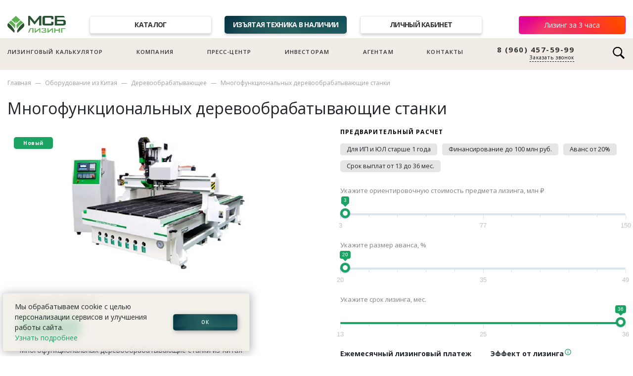

--- FILE ---
content_type: text/html; charset=UTF-8
request_url: https://www.msb-leasing.ru/item/mnogofunkcionalnyh-derevoobrabatyvausie-stanki
body_size: 15421
content:
<!DOCTYPE html>
<html lang="ru_RU">
<head>
    <title>Многофункциональных деревообрабатывающие станки из Китая</title>
    <meta charset="UTF-8">
    <meta http-equiv="X-UA-Compatible" content="IE=edge">
    <meta name="viewport" content="width=device-width, initial-scale=1">
        <meta name="description" content="Прямые поставки мз Китая многофункциональных деревообрабатывающих станков, линий и комплексов. Большой выбор станочного парка.">
<meta property="og:description" content="Прямые поставки мз Китая многофункциональных деревообрабатывающих станков, линий и комплексов. Большой выбор станочного парка.">
<meta name="csrf-param" content="_csrf">
<meta name="csrf-token" content="TDDhLny7bJvpoirN1dF1ovFBYOmu5ecOoi-o6tPVqp4LUY5jGMgo_aH1ev25oxL0iCYxqvqKijj4ScPT67rY1w==">

<link href="/assets/baa3506e/css/bootstrap.css?v=1751267172" rel="stylesheet">
<link href="https://cdn.jsdelivr.net/npm/suggestions-jquery@19.8.0/dist/css/suggestions.min.css" rel="stylesheet">
<link href="https://cdnjs.cloudflare.com/ajax/libs/ion-rangeslider/2.3.1/css/ion.rangeSlider.min.css" rel="stylesheet">
<link href="https://unpkg.com/swiper/swiper-bundle.min.css" rel="stylesheet">
<link href="/assets/6c9f0c87/css/activeform.css?v=1769616298" rel="stylesheet">
<script>var inputmask_120c9f00 = {"mask":"7 (999) 999-99999"};</script>    <meta property='og:locale' content='ru_RU'>
    <meta property='og:site_name' content='МСБ-Лизинг'>
    <meta property='og:title' content='Многофункциональных деревообрабатывающие станки из Китая'>
    <meta property='og:type' content='website'>

    <link rel='prefetch' href='/services'>
    <link rel='prefetch' href='/company'>
    <link rel='prefetch' href='/company/contacts'>

    <link rel='icon' href='/favicon.png' type='image/png'>
    <link rel='preconnect' href='https://fonts.googleapis.com'>
    <link rel='preconnect' href='https://fonts.gstatic.com' crossorigin>
    <link href='https://fonts.googleapis.com/css2?family=Open+Sans:ital,wght@0,300;0,400;0,600;0,700;0,800;1,400&amp;display=swap'
          rel='stylesheet'>


    <link rel='stylesheet' href="/css/design1.css?1125">
    <link rel='stylesheet' href="/css/design2.css?1125">

    <!--    <link rel='stylesheet' href="/css/homepage.css?--><!--">-->

    <link rel='stylesheet' href="/css/homepage2.css?1125">
    <link rel='stylesheet' href="/css/marketplace.css?1125">
    <link rel='stylesheet' href="/css/company.css?1125">
    <link rel='stylesheet' href="/css/leasing.css?1125">
    <link rel='stylesheet' href="/css/form.css?1125">
    <link rel='stylesheet' href="/css/calc.css?1125">
    <link rel='stylesheet' href="/css/cabinet.css?1125">
    <link rel='stylesheet' href="/css/cabinet_edoc.css?1125">
    <link rel='stylesheet' href="/css/redesign.css?1125">

    <link rel='stylesheet' href="/css/contacts.css?1125">


    <link rel='stylesheet' href="/css/calc3.css?1125">
    <link rel='stylesheet' href="/css/trucks.css?1125">
    <link rel='stylesheet' href="/css/shop.css?1125">
    <link rel='stylesheet' href="/css/shopslider.css?1125">
    <link rel='stylesheet' href="/css/design2024.css?1125">


    <!-- Roistat Counter Start -->
    <script>
        (function (w, d, s, h, id) {
            w.roistatProjectId = id;
            w.roistatHost = h;
            var p = d.location.protocol == "https:" ? "https://" : "http://";
            var u = /^.*roistat_visit=[^;]+(.*)?$/.test(d.cookie) ? "/dist/module.js" : "/api/site/1.0/" + id + "/init?referrer=" + encodeURIComponent(d.location.href);
            var js = d.createElement(s);
            js.charset = "UTF-8";
            js.async = 1;
            js.src = p + h + u;
            var js2 = d.getElementsByTagName(s)[0];
            js2.parentNode.insertBefore(js, js2);
        })(window, document, 'script', 'cloud.roistat.com', '7236976439888c33a7dddd7ed4b7c05d');
    </script>
    <!-- Roistat Counter End -->

</head>

<body>

<header class="d-block">

    <div class="d-none d-md-block topnav mt-4 pt-2 mb-2 container">
        <div class="d-flex">
            <div><a class='topnav_logo' href='/'>
                    <img src='/image/image001.png'
                         alt='МСБ-Лизинг'>
                </a>
            </div>
            <div class="px-5 flex-grow-1 d-flex  justify-content-between">

                <div class='topnav_item'>
                    <a class='topnav_link' style="" href='/services'>Каталог</a>
                </div>
                <div class='topnav_item'>
                    <!--                    <a class='topnav_link' style="" href='/shop'>Магазин техники в наличии</a>-->
                    <a class='topnav_link topnav_link__special' style="" href='/seized'>Изъятая техника в наличии</a>
                </div>

                <div class='topnav_item'>
                    <a class='topnav_link' style="" href='/cabinet'>Личный кабинет</a>
                </div>
            </div>
                        <div>
                <a class='button_whatsapp button__red' href='/form'>Лизинг за 3 часа</a>
            </div>
                    </div>
    </div>


    <!--  только для мобильного меню-бутерброда-->
    <nav class="d-md-none container navbar navbar-expand-lg  navbar-light">
        <a class="navbar-brand" href="/">
            <img src="/image/image001.png"
                 alt="МСБ-Лизинг">
        </a>

        <style>
            .button-wrapper {
                display: flex;
                /*align-items: center;*/
                gap: 2px; /* пробел между кнопками */
            }

            .button-wrapper a,
            .button-wrapper button {
                height: 32px; /* одинаковая высота */
                display: flex;
                /*align-items: center;*/
                padding: 0 2px;
            }
        </style>

        <div class="d-flex ml-auto button-wrapper">
<!--            <a href="https://widget.yourgood.app/#whatsapp" class="button_whatsapp_top" target="_blank">-->
<!--                <img class="d-md-none" src="/image/design/2024/whatsapp.png"></a>-->

            <a href="tel:88007073637" class="d-md-none">
                <img style="width: 32px; margin-top: 0px;" src="/image/design/call_icon8.png">
            </a>

            <button class="navbar-toggler" type="button" data-toggle="collapse" data-target="#navbar">
                <span class="navbar-toggler-icon"></span>
            </button>
        </div>

        <div class="collapse pda_navbar_shadow navbar-collapse justify-content-between" id="navbar">
            <ul style="padding-top: 15px;" class="mx-4 navbar-nav justify-content-between">

                <li class='nav-item'>
                    <a class='nav-link' href='/calculator'>Лизинговый калькулятор</a>
                </li>
                <li class='nav-item'>
                    <a class='nav-link' href="/services">Каталог</a>
                </li>
                <li class='nav-item'>
                    <a class='nav-link' href='/seized'><span class="blink"
                                                             style="color: var(--msb-green2)">&rarr;</span> Изъятая
                        техника в наличии</a>
                </li>
                <li class='nav-item'>
                    <a class='nav-link' href='/cabinet'>Личный кабинет</a>
                </li>


                <li class='d-none  d-lg-inline-block nav-item'>
                    <a class='nav-link' href='/company'>Компания</a>
                </li>

                <!--                только для мобильного меню-бутерброда -->
                <li class='nav-item d-lg-none'>
                    <span class='nav-link' onclick="$('#submenu_company').slideToggle(180)">Компания <span
                                style="font-size: 80%;color:grey">&#x25BC;</span></span>
                </li>

                <div id="submenu_company" class="nav-item" style="display: none;">
                    <div class='ml-3'>
                        <div><a class="submenu_item" href='/company'>О компании</a></div>
                        <div><a class="submenu_item" href='/company/clients'>Клиентам</a></div>
                        <!--                        <div><a class="submenu_item" href='/investors'>Инвесторам</a></div>-->
                        <div><a class="submenu_item" href='/company/staff'>Команда</a></div>
                        <div><a class="submenu_item" href='/company/career'>Карьера и жизнь в компании</a></div>
                        <div><a class="submenu_item" href='/company/our-clients'>Наши клиенты</a></div>
                        <div><a class="submenu_item" href='/company/docs'>Документы</a></div>
                        <div><a class="submenu_item" href='/company/requisites'>Реквизиты</a></div>
                        <div><a class="submenu_item" href='/company/faq'>Вопрос-ответ</a></div>
                        <div><a class="submenu_item" href='/company/partners'>Наши партнеры</a></div>
                        <div><a class="submenu_item" href='/siezed'>Изъятая техника в наличии</a></div>
                        <div><a class="submenu_item" href='/company/contacts'>Контакты</a></div>
                    </div>

                </div>


                <!--        <li class='nav-item'>-->
                <!--          <a class='nav-link' href="/services">Каталог</a>-->
                <!--        </li>-->


                <li class='nav-item'>
                    <a class='nav-link' href='/news'>Пресс-центр</a>
                </li>
                <li class='nav-item d-none d-lg-inline-block'>
                    <a class='nav-link' href='/investors'>Инвесторам</a>
                </li>

                <li class='nav-item'>
                    <a class='nav-link'
                       href='https://agent.msb-leasing.ru/?utm_source=msb_sayt&utm_medium=cpc&utm_campaign=traffik_s_sayata_msb'>Агентам</a>
                </li>

                <!--                только для мобильного меню-бутерброда -->
                <li class='nav-item d-lg-none'>
                    <span class='nav-link' onclick="$('#submenu_investors').slideToggle(180)">Инвесторам <span
                                style='font-size: 80%;color:grey'>&#x25BC;</span></span>
                </li>

                <div id='submenu_investors' class='nav-item' style='display: none;'>
                    <div class='ml-3'>
                        <div><a class='submenu_item' href='/investors'>Инвесторам</a></div>
                        <div><a class='submenu_item' href='/investors/info'>Основные
                                показатели</a></div>
                        <div><a class='submenu_item' href='/investors/bonds'>Выпуски облигаций</a></div>
                        <div><a class='submenu_item' href='/investors/disclosure'>Раскрытие информации</a></div>

                    </div>

                </div>


                <li class="nav-item">
                    <a class="nav-link" href="/company/contacts">Контакты</a>
                </li>


                <li class='nav-item my-3 my-md-0 pl-2 pl-md-0'>
                    <a class='button_whatsapp button__red' href='/form'>Лизинг за 3 часа</a>
                </li>

<!--                <li class="pl-2 pl-md-0 mb-2 mb-md-0">-->
<!--                    <a href=' https://widget.yourgood.app/#whatsapp' class='py-1 pr-3 button_whatsapp'-->
<!--                       target='_blank'><img-->
<!--                                width='25' class='ml-2 mr-2' src='/image/design/2024/whatsapp.png'>Написать-->
<!--                        WhatsApp</a>-->
<!--                </li>-->

            </ul>
            <div class="navbar-text mt-md-3">
                <div class="float-right">
                    <div class="region_phone">
                        <div class="wrap_icon inner-table-block">
                            <div class="phone-block pl-3 pl-md-0">
                                <div>
                                    <div class="phone">
                                        <div class="wrap">
                                            <div style="position:relative;">
                                                <img class="d-xnone d-md-block nav_call_ico"
                                                     src="/image/design/call_icon.png">
                                                <a href="tel:88007073637"
                                                   onclick="ym(30946921,'reachGoal','7')">8 (800) 707-36-37</a></div>
                                        </div>
                                    </div>
                                </div>
                                <div class="callback_wrap"><span
                                            class="js_b24_widget_start callback-block" style="font-weight: 500;"
                                            onclick="$('#modal_form_callus1').modal();ym(30946921,'reachGoal','8');">Заказать звонок</span>
                                </div>


                            </div>
                        </div>
                    </div>
                </div>
            </div>
        </div>

    </nav>
    <div class="d-none d-md-block  py-3 navi">


        <ul class="container navi_ul justify-content-between">
            <li>
                <a href='/calculator'>Лизинговый калькулятор
<!--                    <img class='navi_dot' src='/image/design/dot.png'>-->
                </a>
            </li>
            <li>
                <a href='/company'>Компания</a>
            </li>
            <li>
                <a href='/news'>Пресс-центр</a>
            </li>
            <li class='d-none d-lg-inline-block'>
                <a href='/investors'>Инвесторам</a>
            </li>
            <li>
                <a href='https://agent.msb-leasing.ru/?utm_source=msb_sayt&utm_medium=cpc&utm_campaign=traffik_s_sayata_msb'>Агентам</a>
            </li>
            <li>
                <a href='/company/contacts'>Контакты</a>
            </li>

            <li id='header_phone' style="line-height: 100%;text-align: right;">
                <a href='tel:8-960-457-59-99' style="font-weight: 700;font-size: 15px;display:block;"
                   onclick="ym(30946921,'reachGoal','7')">8 (960) 457-59-99</a>
                <div
                        class='js_b24_widget_start navi_callback'
                        onclick="$('#modal_form_callus1').modal();ym(30946921,'reachGoal','8');">Заказать звонок
                </div>
            </li>

                        <li>
                <div class="d-flex">
                    <form id='header_search' style='display: none' action='/search'>
                        <input required type='search' style='width: 284px;font-size: 1em;' class='form-control' name='q'
                               placeholder='Поиск'>
                    </form>
                    <div>
                        <img class="ml-2" style='width: 28px;cursor: pointer' src='/image/design/ico_search2.png'
                             onclick="$('#header_phone').toggle(100);$('#header_search').toggle(200);$('#header_search input').focus()">
                    </div>
                </div>
                            </li>

<!--            <li>-->
<!--                <a href="https://widget.yourgood.app/#whatsapp" class="button_whatsapp" target="_blank">-->
<!--                    <img width="25" class="ml-2 mr-2" src="/image/design/2024/whatsapp.png">Написать WhatsApp</a>-->
<!--            </li>-->
        </ul>
    </div>
</header>

<section class="bg-white">

        
<!--модальная форма id=modal_form_item -->

<div class='modal fade modal_form js_contact_form_wrapper' id='modal_form_item'>
    <div class='modal-dialog'>
        <div class='modal-content'>
            <div class='modal-header' style='padding-bottom: 0;'>
                <h5 id="modal_form_item_title"  class='modal-title js_submit_success_hide'>Заявка на лизинг</h5>
                <h5 class='modal-title js_submit_success_show'>Заявка получена!</h5>

                <button type='button' class='close' data-dismiss='modal'>
                    <span>&times;</span>
                </button>
            </div>
            <div class='modal-body' style='padding-top: 10px;'>

                <div class="js_submit_success_show success_message">
                    Спасибо, ваш запрос отправлен нашим менеджерам.
                    Мы скоро свяжемся с вами!
                </div>
                <form id="w0" class="js_contact_form js_submit_success_hide form-vertical kv-form-bs4" action="/popup-request-submit" method="post">
<input type="hidden" name="_csrf" value="TDDhLny7bJvpoirN1dF1ovFBYOmu5ecOoi-o6tPVqp4LUY5jGMgo_aH1ev25oxL0iCYxqvqKijj4ScPT67rY1w==">
				<div class="form-group highlight-addon field-contactmarketplaceform-product_name">


<input type="hidden" id="contactmarketplaceform-product_name" class="form-control" name="ContactMarketplaceForm[product_name]" value="Многофункциональных деревообрабатывающие станки">

<div class="invalid-feedback"></div>

</div>              <div class="form-group highlight-addon field-contactmarketplaceform-product_id">


<input type="hidden" id="contactmarketplaceform-product_id" class="form-control" name="ContactMarketplaceForm[product_id]" value="447">

<div class="invalid-feedback"></div>

</div>
                <div class="form-group highlight-addon field-contactmarketplaceform-name required">
<label class="has-star" for="contactmarketplaceform-name">Укажите ваше имя</label>

<input type="text" id="contactmarketplaceform-name" class="form-control" name="ContactMarketplaceForm[name]" aria-required="true">

<div class="invalid-feedback"></div>

</div><!--                -->

                <div class="form-group highlight-addon field-contactmarketplaceform-phone required">
<label class="has-star" for="contactmarketplaceform-phone">Контактный телефон</label>

<input type="text" id="contactmarketplaceform-phone" class="form-control" name="ContactMarketplaceForm[phone]" aria-required="true" data-plugin-inputmask="inputmask_120c9f00">

<div class="invalid-feedback"></div>

</div>
                <div class="form-group highlight-addon field-contactmarketplaceform-orgform">
<label class="has-star pt-0">Укажите свой статус:</label>

<input type="hidden" name="ContactMarketplaceForm[orgForm]" value=""><div id="contactmarketplaceform-orgform" role="radiogroup"><div class="form-check form-check-inline"><input type="radio" id="contactmarketplaceform-orgform--0" class="form-check-input" name="ContactMarketplaceForm[orgForm]" value="JUR" checked data-index="0" labelOptions='{"class":"form-check-label"}'><label class="form-check-label" for="contactmarketplaceform-orgform--0">Юридическое лицо</label></div>
<div class="form-check form-check-inline"><input type="radio" id="contactmarketplaceform-orgform--1" class="form-check-input" name="ContactMarketplaceForm[orgForm]" value="IP" data-index="1" labelOptions='{"class":"form-check-label"}'><label class="form-check-label" for="contactmarketplaceform-orgform--1">ИП</label></div>
<div class="form-check form-check-inline"><input type="radio" id="contactmarketplaceform-orgform--2" class="form-check-input" name="ContactMarketplaceForm[orgForm]" value="AGENT" data-index="2" labelOptions='{"class":"form-check-label"}'><label class="form-check-label" for="contactmarketplaceform-orgform--2">Агент</label></div></div>

<div class="invalid-feedback"></div>

</div>
<!--                -->                <div class="form-group highlight-addon field-contactmarketplaceform-agree">
<div class="form-check"><input type="hidden" name="ContactMarketplaceForm[agree]" value="0"><input type="checkbox" id="contactmarketplaceform-agree" class="form-check-input" name="ContactMarketplaceForm[agree]" value="1">
<label class="has-star form-check-label" for="contactmarketplaceform-agree">Ознакомлен с <a href="/company/personal">соглашеним на обработку персональных данных</a></label>
<div class="invalid-feedback"></div>
</div>
</div>
                <div class="form-group highlight-addon field-contactpopupquestionform-yacaptcha required">
    <div class="yacaptcha_error"><div class="invalid-feedback"></div></div></div>
    <input type="hidden" id="contactmarketplaceform_621_-yacaptcha" class="form-control" name="ContactMarketplaceForm[yaCaptcha]">
<div id="captcha-container_contactmarketplaceform_621_"></div>

<script>
	function smartCaptchaInitcontactmarketplaceform_621_() {
		if (!window.smartCaptcha) {
			return;
		}

		const container = document.getElementById('captcha-container_contactmarketplaceform_621_');

		const widgetId = window.smartCaptcha.render(container, {
			sitekey: 'ysc1_hZ2c5UjPQIg6Yihwe23hGVKeUnw3IOEtxwwGEKBO3c835c78',
			hl: 'ru',
			callback: yandex_captcha_contactmarketplaceform_621_,
		});
// alert(widgetId);
console.log(widgetId);
	}
function successCallback(){
	$('.yacaptcha_error').removeClass('yacaptcha_error');
}
	function yandex_captcha_contactmarketplaceform_621_() {
		var smartToken = document.querySelector('#captcha-container_contactmarketplaceform_621_ > input[name="smart-token"]').value;
		document.getElementById('contactmarketplaceform_621_-yacaptcha').value = smartToken;
	}
</script>
<style>
	 /*HACK?*/
	.form-group>.yacaptcha_error>.invalid-feedback{
		display: block;
	}
</style>


                <div class="mt-2">
                    <button type='submit' xonclick="ym(30946921,'reachGoal','10')" class='btn callus_btn btn_msb btn_green'>Отправить заявку</button>
                </div>
                <div class="modal_form_notice my-2">*Поле обязательно для заполнения</div>
                </form>            </div>
        </div>
    </div>
</div>


<div class='container'>
    <!--хлебные крошки-->
    <nav>
<ol class='breadcrumb'>
    <li class='breadcrumb-item'><a href='/'>Главная</a></li>

  
    <li class='breadcrumb-item'>
                    <a href='/services/oborudovanie-iz-kitaa'>Оборудование из Китая</a>
            </li>
    
    <li class='breadcrumb-item'>
                    <a href='/subcat/derevoobrabatyvausee'>Деревообрабатывающее</a>
            </li>
    
    <li class='breadcrumb-item'>
                    <a href='#'>Многофункциональных деревообрабатывающие станки</a>
            </li>
    </ol>
</nav>


<h2 class="market_item_title mb-3">Многофункциональных деревообрабатывающие станки</h2>


<div class="row no-gutters market_item_row">
    <div class="col-md-6 market_item_col1">

        <div class="market_item_flex">
            <div class="market_item_flex_item market_item_flex_item_pic">

                                    <div class='market_subcat_card_state'>Новый</div>
                
                
<!-- если не одна картинка, то создаем слайдер -->
                <img class='market_item_img'  alt="Многофункциональных деревообрабатывающие станки" title="Многофункциональных деревообрабатывающие станки"  src='/upload/marketplace/447.jpg?2325'>
        
            </div>
            <div class='market_item_flex_item market_item_flex_item_info pb-5 pr-5 pt-3 pl-4'>
                                  <div class='market_item_price_none mb-2 mt-4'>Цена по запросу</div>

                  <a class='btn callus_btn btn_msb btn_green mt-2 mt-md-2 mb-3'
                     onclick="$('#modal_form_item').modal();$('#modal_form_item_title').text('Запрос цены');"
                  >Запрос цены</a> <br>
                                Многофункциональных деревообрабатывающие станки из Китая<br />
<br />
Деревообрабатывающие станки для промышленного применения могут классифицироваться по большому количеству различных признаков, среди которых отметим функциональное предназначение.<br />
<br />
Многофункциональные деревообрабатывающие станки могут иметь разные типы функций и предназначения, например:<br />
1. Фрезерные станки - используется для обработки деталей из древесины по заданным шаблонам.<br />
2. Ленточнопильные станки - для распила древесины на бруски/доски/фанеру.<br />
3. Токарные станки - используется для обработки деталей по заданной форме.<br />
4. Комбинированные станки - сочетают в себе несколько типов функций одновременно (например, фрезерование и сверление).<br />
5. Рейсмусовые станки - для обработки древесины в плоскости и получения нужной толщины.<br />
6. Шлифовальные станки - для получения гладкой поверхности деревянных изделий.<br />
<br />
Некоторые многофункциональные деревообрабатывающие станки могут иметь дополнительные функции, такие как резка фигур, полировка, формирование кромок и т.д.<br />
<br />
Преимущества покупки оборудования в Китае с «МСБ-Лизинг»:<br />
большое разнообразие станков, линий, автоматов;<br />
прямые поставки из Китая;<br />
не нужно платить дилерам и поставщикам;<br />
большой диапазон цен;<br />
контроль качества оборудования перед отгрузкой;<br />
исключение рисков недобросовестной поставки;<br />
поиск , поставку и таможенную очистку осуществляет лизинговая компания.            </div>
        </div>
    </div>


    <div class="col-md-6 pl-md-5">
        <h4 class='market_item_calc_title mt-4 mt-md-0 mb-3'>Предварительный расчет</h4>


        <ul class="deal_conditions2">
         <li> Для ИП и ЮЛ старше 1 года<li> Финансирование до 100 млн руб.<li> Аванс от 20%<li> Срок выплат от 13 до 36 мес.        </ul>

        
<div class='calculator2__container js_calc_api' id="marketplace_calc2">

  

  <!--  выбора сегмента через select тут нет,
  но  это для единообразного html во всех калькуляторах. см calc.js -->
	<select style='display: none;' class='js_form_radio'>  <option selected
           id="segment7" value="7"
           data-advancemin="20"
           data-termmin="13" data-termmax="36"
           data-costmin="3000000" data-costmax="150000000"
		></option></select>

            <div class='calc2_slider mb-4'>
            <span class='calc2_label'>Укажите ориентировочную стоимость предмета лизинга, млн ₽</span>
            <input class="js_trigger_metrika_onchange" type='hidden' class='irs-hidden-input irs-val' id='range_sum'/>
        </div>

    


    <div class='calc2_slider mb-4'>
        <span class='calc2_label'>Укажите размер аванса, %</span>
        <input type='hidden' class='js_trigger_metrika_onchange irs-hidden-input irs-val' id='range_advance' data-default='20' />
    </div>

    <div class='calc2_slider mb-4'>
        <span class='calc2_label'>Укажите срок лизинга, мес.</span>
        <input  type='hidden' class='js_trigger_metrika_onchange irs-hidden-input irs-val irs-val2' id='range_term' data-default='60' />
    </div>


    <div class="row">
    <div class='col calc2_output_col mb-3'>
        <div class='calc_big_value_title2'>Ежемесячный лизинговый платеж</div>
        <div class='calc_big_value mb-2'><span id='js_calc_pay'></span> ₽</div>


        <div class='calc_small_value2'>
            <span id='js_calc_advance'></span> ₽ &mdash; авансовый платеж
<!--            <br>-->
<!--            <span id='js_calc_total'></span> ₽ &mdash; всего лизинговых-->
<!--            платежей-->
        </div>
        <br>
    </div>

    <div class='col calc2_output_col mb-3'>

            <div class='calc_big_value_title2'>Эффект от лизинга <img src='/image/design/marketplace/info.png' class="calc_big_value_info" onclick="$('#market_item_info_popup').slideToggle(200)">

            <div id="market_item_info_popup" class="market_item_info_popup market_card2_shadow market_card2_shadow_active   ">
                <div class="market_item_info_popup_title">Налоговые преимущества при покупки техники и транспорта в лизинг</div>
                <div class="market_item_info_popup_li mb-2 mt-2">Лизинговые платежи можно отнести на себестоимость, снизив налог на прибыль компании;</div>
                <div class='market_item_info_popup_li'>  НДС, включенный в лизинговые платежи,
                    предъявляется к возмещению. </div>
            </div>
            </div>

        <div class='calc_big_value mb-2'><span id='js_calc_eff'></span> ₽</div>


        <div class='calc_small_value2'>

            <span id='js_calc_nds'></span> ₽ &mdash; сумма
        НДС к зачету <br>

            <span id='js_calc_economy'></span> ₽ &mdash; экономия по
        налогу на прибыль
    </div>

    </div>
    <div class='market_item_price_notice2 ml-3 mb-5'>
        Данное предложение не является офертой,
        приведенный расчет &mdash; предварительный. <br>
        Для окончательного расчета отправьте заявку.
    </div>


</div>

        <a class='btn callus_btn btn_msb btn_green mt-3 mt-md-5 mb-2 mb-md-0'
           data-toggle='modal' data-target='#modal_form_item'>Отправить заявку</a>


    </div>
</div>

    <div class='col-12'>
        
  <div class="msb_card row no-gutters p-3 my-3">
              <div class='col-sm-6'>
          <div class='d-flex'>
            <div class='pr-2 mb-3 mb-sm-0'>
              <a href="/files/docs/Анкета 2025.doc">
                <img class="company_docs_ico" src="/image/design/ico_doc.png">
              </a>
            </div>
            <div>
              <a class="company_docs" href="/files/docs/Анкета 2025.doc">Анкета лизингополучателя</a><br>
              <span class="company_docs_size">193 Кб</span>
            </div>
          </div>
        </div>
              <div class='col-sm-6'>
          <div class='d-flex'>
            <div class='pr-2 mb-3 mb-sm-0'>
              <a href="/files/docs/Лизинговая заявка 2024.doc">
                <img class="company_docs_ico" src="/image/design/ico_doc.png">
              </a>
            </div>
            <div>
              <a class="company_docs" href="/files/docs/Лизинговая заявка 2024.doc">Лизинговая заявка</a><br>
              <span class="company_docs_size">127 Кб</span>
            </div>
          </div>
        </div>
        </div>

    </div>
    <div style='margin-bottom: 25px;'>
        &nbsp;
    </div>
    <a style="font-size: 12px;letter-spacing: 0.1em;color: #9F9F9F;margin-top: 36px;
" href="/subcat/52">< Назад к списку</a>
    <div class='about_features row mt-5 mb-5'>

    <div class='col-md-3 mb-4 mb-md-0 about_features_item d-flex'>
        <div><img class='subcat_features mr-3' src='/image/design/ico_heavy_truck.png'></div>
        <div class='about_features_wrap'>
            <div class='about_features_title'>Новые и БУ + лизинг</div>
            <div class='about_features_text'>Мы работаем напрямую с заводами-производителями и поставщиками подержанного транспорта</div>
        </div>
    </div>

    <div class='col-md-3 mb-4 mb-md-0 about_features_item d-flex'>
        <div><img class='subcat_features mr-3' src='/image/design/ico_search.png'></div>
		<div class='about_features_wrap'>
			<div class='about_features_title'>Подбор предмета лизинга</div>
			<div class='about_features_text'> Наш специалист поможет определиться с предметом лизинга, выполнит подбор под ваши задачи</div>
		</div>
	</div>
	<div class='col-md-3 mb-4 mb-md-0 about_features_item d-flex'>
        <div><img class='subcat_features mr-3' src='/image/design/ico_time.png'></div>
		<div class='about_features_wrap'>
			<div class='about_features_title'>Решение за 3 часа <sup>*</sup></div>
			<div class='about_features_text'>Мы быстро предложим условия и расчет.
                Заключить договор и забрать предмет лизинга можно уже на третий день после подачи заявки</div>
		</div>
	</div>
	<div class='col-md-3 mb-4 mb-md-0 about_features_item d-flex'>
        <div><img class='subcat_features mr-3' src='/image/design/ico_check.png'></div>
		<div class='about_features_wrap'>
			<div class='about_features_title'>График под ваш бизнес</div>
			<div class='about_features_text'>
                Равный, сезонный или убывающий график.
                Индивидуальный подход к сделке.

            </div>
		</div>
	</div>
</div>
    <div style='margin-bottom: 35px;'>&nbsp;</div>
</div>
</div> <!-- << не удалять этот тег -->

<div class='container item_marketing mb-4 pb-4' style="color:grey;">
    <i>Многофункциональных деревообрабатывающие станки</i> &mdash; в лизинг по выгодной цене! Мы доставим предмет лизинга в города: Астрахань, Барнаул, Белгород, Брянск, Вологда,
    Воронеж, Волгоград, Екатеринбург, Ижевск, Казань, Калуга, Кемерово, Киров, Кисловодск, Краснодар, Красноярск,
    Курган, Курск, Липецк, Москва, Магнитогорск, Минеральные Воды, Набережные Челны, Невинномысск, Нижний Новгород,
    Новороссийск, Новосибирск, Омск, Оренбург, Орел, Орск, Пенза, Пермь, Петрозаводск, Псков, Пятигорск, Ростов-на-Дону,
    Рязань, Санкт-Петербург, Самара, Саранск, Саратов, Смоленск, Ставрополь, Тамбов, Томск, Тула, Тюмень, Ульяновск,
    Уфа, Хабаровск, Чебоксары, Челябинск, Энгельс, Южно-Сахалинск, Якутск.
</div>



<div class="homepage_callus pt-5 pb-5">
    <div class="container">
        <div class="row">
            <div class="col-md-6">
                <div class="homepage_callus_title mb-4">
                    Хотите воспользоваться <br> лизингом, но не знаете с чего
                    <br> начать? </div>
                <div class="homepage_callus_subtitle mb-3">
                    Оставьте заявку на обратный звонок, мы свяжемся с вами в кратчайшие
                    сроки и ответим на все вопросы.</div>
            </div>
            <div class="col-md-6">
                <div id="modal_form_callus" class="js_contact_form_wrapper homepage_callus_form">
                    <div class='js_submit_success_show homepage_callus_success'>
                        Спасибо, ваш вопрос отправлен нашим менеджерам. <br>
                        Мы скоро свяжемся с вами!
                    </div>
                    <form id="w1" class="js_contact_form js_submit_success_hide form-vertical kv-form-bs4" action="/popup-submit" method="post">
<input type="hidden" name="_csrf" value="TDDhLny7bJvpoirN1dF1ovFBYOmu5ecOoi-o6tPVqp4LUY5jGMgo_aH1ev25oxL0iCYxqvqKijj4ScPT67rY1w==">                    <div class="form-group highlight-addon field-contactpopupquestionform-product_name">


<input type="hidden" id="contactpopupquestionform-product_name" class="form-control" name="ContactPopupQuestionForm[product_name]" value="Многофункциональных деревообрабатывающие станки">

<div class="invalid-feedback"></div>

</div>                    <div class="row">
                        <div class="col-md-6"> <div class="form-group highlight-addon field-contactpopupquestionform-name required">
<label class="has-star" for="contactpopupquestionform-name">Укажите ваше имя</label>

<input type="text" id="contactpopupquestionform-name" class="form-control" name="ContactPopupQuestionForm[name]" aria-required="true">

<div class="invalid-feedback"></div>

</div></div>
                        <div class="col-md-6"> <div class="form-group highlight-addon field-contactpopupquestionform-phone required">
<label class="has-star" for="contactpopupquestionform-phone">Контактный телефон</label>

<input type="text" id="contactpopupquestionform-phone" class="form-control js_masked_phone_input" name="ContactPopupQuestionForm[phone]" maxlength="20" placeholder="+7 (900) 000-00-00" aria-required="true">

<div class="invalid-feedback"></div>

</div></div>
                    </div>

<!---->
<!--                    <div class="row pt-2">-->
<!--                        <div class="col-md-6"> --><!--</div>-->
<!--                        <div class="col-md-6"> --><!--</div>-->
<!--                    </div>-->

                    <div class="pt-2">
<!--                        -->
                            <div class="form-group highlight-addon field-contactpopupquestionform-orgform">
<label class="has-star pt-0">Укажите свой статус:</label>

<input type="hidden" name="ContactPopupQuestionForm[orgForm]" value=""><div id="contactpopupquestionform-orgform" role="radiogroup"><div class="form-check form-check-inline"><input type="radio" id="contactpopupquestionform-orgform--0" class="form-check-input" name="ContactPopupQuestionForm[orgForm]" value="JUR" checked data-index="0" labelOptions='{"class":"form-check-label"}'><label class="form-check-label" for="contactpopupquestionform-orgform--0">Юридическое лицо</label></div>
<div class="form-check form-check-inline"><input type="radio" id="contactpopupquestionform-orgform--1" class="form-check-input" name="ContactPopupQuestionForm[orgForm]" value="IP" data-index="1" labelOptions='{"class":"form-check-label"}'><label class="form-check-label" for="contactpopupquestionform-orgform--1">ИП</label></div>
<div class="form-check form-check-inline"><input type="radio" id="contactpopupquestionform-orgform--2" class="form-check-input" name="ContactPopupQuestionForm[orgForm]" value="AGENT" data-index="2" labelOptions='{"class":"form-check-label"}'><label class="form-check-label" for="contactpopupquestionform-orgform--2">Агент</label></div></div>

<div class="invalid-feedback"></div>

</div>

                        <div class="form-group highlight-addon field-contactpopupquestionform-agree">
<div class="form-check"><input type="hidden" name="ContactPopupQuestionForm[agree]" value="0"><input type="checkbox" id="contactpopupquestionform-agree" class="form-check-input" name="ContactPopupQuestionForm[agree]" value="1">
<label class="has-star form-check-label" for="contactpopupquestionform-agree">Ознакомлен с <a href="/company/personal" style="color:lightgreen">соглашеним на обработку персональных данных</a></label>
<div class="invalid-feedback"></div>
</div>
</div>                    </div>

                    <div class="row pt-3">
                        <div class="col">
                           <div class="form-group highlight-addon field-contactpopupquestionform-yacaptcha required">
    <div class="yacaptcha_error"><div class="invalid-feedback"></div></div></div>
    <input type="hidden" id="contactpopupquestionform_651_-yacaptcha" class="form-control" name="ContactPopupQuestionForm[yaCaptcha]">
<div id="captcha-container_contactpopupquestionform_651_"></div>

<script>
	function smartCaptchaInitcontactpopupquestionform_651_() {
		if (!window.smartCaptcha) {
			return;
		}

		const container = document.getElementById('captcha-container_contactpopupquestionform_651_');

		const widgetId = window.smartCaptcha.render(container, {
			sitekey: 'ysc1_hZ2c5UjPQIg6Yihwe23hGVKeUnw3IOEtxwwGEKBO3c835c78',
			hl: 'ru',
			callback: yandex_captcha_contactpopupquestionform_651_,
		});
// alert(widgetId);
console.log(widgetId);
	}
function successCallback(){
	$('.yacaptcha_error').removeClass('yacaptcha_error');
}
	function yandex_captcha_contactpopupquestionform_651_() {
		var smartToken = document.querySelector('#captcha-container_contactpopupquestionform_651_ > input[name="smart-token"]').value;
		document.getElementById('contactpopupquestionform_651_-yacaptcha').value = smartToken;
	}
</script>
<style>
	 /*HACK?*/
	.form-group>.yacaptcha_error>.invalid-feedback{
		display: block;
	}
</style>


                            <!--                            <div style="font-size: 85%;" class="my-2">* Поля, обязательные для заполнения</div>-->
                        </div>
                        <div class="col pt-3">
                            <button type='submit' class='homepage_callus_button'>Отправить вопрос</button></div>
                    </div>

                    </form>                </div>
            </div>
        </div>
    </div>
</div>





</section>
<style>
	#cookie_consent {
		display: none;
		position: fixed;
		left: 5px;
		bottom: 10px;
		width: 96%;
		max-width: 500px;
		z-index: 1000;
		background-color: #F1EDE6c7;
		backdrop-filter: blur(10px);
		box-shadow: 2px 2px 17px 0px #8080809e;
	}

	#cookie_consent button {
		width: 100%;
	}

	@media (min-width: 768px) {
		left: 20px;
		bottom: 10px;
	}
</style>
<div class="p-2 py-md-3 px-md-4 border" id='cookie_consent'>
	<div class='row align-items-center'>
		<div class="col-md-8" id='cookie_consent_txt'>Мы обрабатываем сооkіе с целью персонализации
			сервисов и улучшения работы сайта.
			<br> <a href="/company/privacy">Узнать подробнее</a>
		</div>
		<div class="col-md-4" id='cookie_consent_btn'>
			<button class="w100 mt-3 mt-md-0 p-2 button button__shadow button__gradient_green">ОК</button>
		</div>
	</div>
</div>


<footer id="footer" class="footer-v1">
	<div class="footer_top">
		<div class="container">
			<div class="row">
				<div class="col-md-3 col-sm-4 col-12">
					<div class="first_bottom_menu">
						<div class="bottom-menu">
							<div class="items">
								<div class="item">
									<div class="title"><a href="/services">ЛИЗИНГ</a></div>
								</div>
								<div class="wrap">


																			<div class='item'>
											<div class='title'><a
														href='/services/lizing-legkovykh-avtomobiley'>Легковые автомобили</a></div>
										</div>

																			<div class='item'>
											<div class='title'><a
														href='/services/lizing-gruzovykh-avtomobiley'>Грузовой транспорт</a></div>
										</div>

																			<div class='item'>
											<div class='title'><a
														href='/services/lizing-avtobusov-i-mikroavtobusov'>Автобусы и микроавтобусы</a></div>
										</div>

																			<div class='item'>
											<div class='title'><a
														href='/services/lizing-legkogo-kommercheskogo-transporta'>Легкий коммерческий транспорт</a></div>
										</div>

																			<div class='item'>
											<div class='title'><a
														href='/services/vozvratnyy-lizing'>Возвратный лизинг</a></div>
										</div>

																			<div class='item'>
											<div class='title'><a
														href='/services/lizing-oborudovaniya'>Оборудование</a></div>
										</div>

																			<div class='item'>
											<div class='title'><a
														href='/services/lizing-meditsinskogo-oborudovaniya'>Медицинское оборудование</a></div>
										</div>

																			<div class='item'>
											<div class='title'><a
														href='/services/lizing-zheleznodorozhnogo-transporta'>Железнодорожный транспорт</a></div>
										</div>

																			<div class='item'>
											<div class='title'><a
														href='/services/selskohozajstvennaa-tehnika'>Сельскохозяйственная техника</a></div>
										</div>

																			<div class='item'>
											<div class='title'><a
														href='/services/lizing-spetstekhniki'>Спецтехника</a></div>
										</div>

																			<div class='item'>
											<div class='title'><a
														href='/services/oborudovanie-iz-kitaa'>Оборудование из Китая</a></div>
										</div>

																			<div class='item'>
											<div class='title'><a
														href='/services/lizing-kommerceskoj-nedvizimosti'>Лизинг коммерческой недвижимости</a></div>
										</div>

																			<div class='item'>
											<div class='title'><a
														href='/services/lizing-dla-taksoparkov'>Лизинг для таксопарков</a></div>
										</div>

																			<div class='item'>
											<div class='title'><a
														href='/services/lizing-majningovogo-oborudovania'>Лизинг майнингового оборудования</a></div>
										</div>

																			<div class='item'>
											<div class='title'><a
														href='/services/trucks'>Европейский грузовой транспорт</a></div>
										</div>

																			<div class='item'>
											<div class='title'><a
														href='/services/morskie-i-recnye-suda'>Морские и речные суда</a></div>
										</div>

									

								</div>
							</div>
						</div>
					</div>
				</div>

				<div class="col-md-3 col-sm-4 col-12">
					<div class="third_bottom_menu">
						<div class="bottom-menu">
							<div class="items">
								<div class="item">
									<div class="title"><a href="/company/">Компания</a></div>
								</div>
								<div class="wrap">
									<div class="item">
										<div class="title"><a href="/company">О компании</a></div>
									</div>
									<div class="item">
										<div class="title"><a href="/company/clients/">Клиентам</a></div>
									</div>
									<div class="item">
										<div class="title"><a href="/company/staff/">Команда</a></div>
									</div>
									<div class="item">
										<div class="title"><a href="/company/career/">Карьера и жизнь в компании</a>
										</div>
									</div>
									<div class="item">
										<div class="title"><a href="/company/our-clients">Наши клиенты</a></div>
									</div>
									<div class="item">
										<div class="title"><a href="/company/docs">Документы</a></div>
									</div>
									<div class="item">
										<div class="title"><a href="/company/requisites/">Реквизиты</a></div>
									</div>
									<div class="item">
										<div class="title"><a href="/company/faq">Вопрос ответ</a></div>
									</div>
									<div class="item">
										<div class="title"><a href="/company/partners">Наши партнеры</a>
										</div>
									</div>
									<div class='item'>
										<div class='title'><a href='/calculator'>Лизинговый калькулятор</a>
										</div>
									</div>
								</div>
							</div>
						</div>
					</div>
				</div>
				<div class="col-md-3 col-sm-4 col-12">
					<div class="fourth_bottom_menu">
						<div class="bottom-menu second">
							<div class="items">

								<div class='item'>
									<div class='title'><a href='/investors'>Инвесторам &mdash; раскрытие
											информации</a></div>
								</div>
								<div class='item'>
									<div class='title'><a href='https://agent.msb-leasing.ru'>Агентский сервис</a></div>
								</div>

								<div class='item'>
									<div class='title'><a href='/seized'>Продажа изъятого имущества</a></div>
								</div>

								<div class="item">
									<div class="title"><a href="/news">Пресс-центр</a></div>
								</div>

								<div class="item">
									<div class="title"><a href="/company/contacts">Контакты</a></div>
								</div>
							</div>
						</div>
					</div>
				</div>
				<div class="col-md-3 col-12 contact-block">
					<div class="info">
						<div class="row">
							<div class="col-12">
								<div class="phone blocks">
									<div class="d-inline-block">
										<div class="phone">
											<div class="wrap">
												<div>
													<svg class="svg svg-phone white sm" width="5" height="13"
															viewBox="0 0 5 13">
														<path class="cls-phone"
																d="M785.738,193.457a22.174,22.174,0,0,0,1.136,2.041,0.62,0.62,0,0,1-.144.869l-0.3.3a0.908,0.908,0,0,1-.805.33,4.014,4.014,0,0,1-1.491-.274c-1.2-.679-1.657-2.35-1.9-3.664a13.4,13.4,0,0,1,.024-5.081c0.255-1.316.73-2.991,1.935-3.685a4.025,4.025,0,0,1,1.493-.288,0.888,0.888,0,0,1,.8.322l0.3,0.3a0.634,0.634,0,0,1,.113.875c-0.454.8-.788,1.37-1.132,2.045-0.143.28-.266,0.258-0.557,0.214l-0.468-.072a0.532,0.532,0,0,0-.7.366,8.047,8.047,0,0,0-.023,4.909,0.521,0.521,0,0,0,.7.358l0.468-.075c0.291-.048.4-0.066,0.555,0.207h0Z"
																transform="translate(-782 -184)"></path>
													</svg>
													<a href="tel:8-960-457-59-99" class="roistattel">8 (960) 457-59-99</a>
												</div>
											</div>
										</div>
									</div>
								</div>
							</div>
							<div class="col-md-12 col-sm-12">
								<div class="email blocks"><a href="mailto:manager@msb-leasing.ru ">
										manager@msb-leasing.ru </a></div>
							</div>
							<div class="col-md-12 col-sm-12">
								<div class="address blocks" style="margin-bottom: 21px;">
									<b>Центральный офис:</b> г. Москва, 1-й Волконский переулок, д.13, стр.2 , эт.7 , пом.9
								</div>

								<div class='address blocks'><b>Южный офис:</b> г. Ростов-на-Дону, Ворошиловский пр-т 62, офис 202
								</div>
								<a style="width: 100%;" class='mt-4 btn btn-orange nav_express_btn' href='/form'>Лизинг
									за 3 часа</a>

							</div>
						</div>
					</div>
				</div>
			</div>
		</div>
	</div>

	<div class="footer_bottom">
		<div class="container">
			<div class="row">

				<div class="copy-block col-md-6 col-sm-6 col-12">
					<div class="copy font_xs float-left">
						ООО &laquo;МСБ-Лизинг&raquo; раскрывает информацию, подлежащую раскрытию эмитентами <br>
						эмиссионных ценных бумаг на странице в сети Интернет ООО &laquo;Интерфакс-ЦРКИ&raquo; &mdash;
						<br>
						информационного агентства, аккредитованного
						ЦБ РФ. Информация доступна по <a href="http://www.e-disclosure.ru/portal/company.aspx?id=7704"
								target="_blank">ссылке</a>.<br><br>
						© 2026 Все права защищены.
						<p></p></div>
				</div>
				<div class="link_block col-md-6 col-sm-6 col-12">
					<div class="float-right">
						<div class="confidentiality"><a target="_blank" href="/company/personal">Соглашение на обработку
								персональных данных</a><br>
							<br>
							<a target="_blank" href="/company/privacy">Политика
								конфиденциальности</a></div>
					</div>
				</div>
			</div>
		</div>
	</div>
</footer>
<!--<a class="modal_form_callus" onclick="$('#modal_form_callus1').modal();ym(30946921, 'reachGoal', 'trubka')">-->
<!--<img src="/image/design/ico_widget.png"></a>-->

<!-- Modal _call_us.php -->
<div class='modal fade modal_form js_contact_form_wrapper' id='modal_form_callus1' tabindex='-1'>
    <div class='modal-dialog'>
        <div class='modal-content'>
            <div class='modal-header py-0 py-md-2'>
                <h5 class='modal-title js_submit_success_hide'>Написать в Службу заботы</h5>
                <h5 class='modal-title js_submit_success_show'>Вопрос получен!</h5>

                <button type='button' class='close' data-dismiss='modal'>
                    <span>&times;</span>
                </button>
            </div>
            <div class='modal-body py-0 py-md-3'>
                <div class='js_submit_success_show success_message'>
                    Спасибо, ваш вопрос отправлен нашим менеджерам.
                    Мы скоро свяжемся с вами!
                </div>
                <form id="call_us_modal_widget" class="js_contact_form js_submit_success_hide form-vertical kv-form-bs4" action="/popup-submit" method="post">
<input type="hidden" name="_csrf" value="TDDhLny7bJvpoirN1dF1ovFBYOmu5ecOoi-o6tPVqp4LUY5jGMgo_aH1ev25oxL0iCYxqvqKijj4ScPT67rY1w=="><!--                -->
                <div class="form-group highlight-addon field-contactpopupquestionform-name required">
<label class="has-star" for="contactpopupquestionform-name">Укажите ваше имя</label>

<input type="text" id="contactpopupquestionform-name" class="form-control" name="ContactPopupQuestionForm[name]" aria-required="true">

<div class="invalid-feedback"></div>

</div>                <div class="form-group highlight-addon field-contactpopupquestionform-phone required">
<label class="has-star" for="contactpopupquestionform-phone">Контактный телефон</label>

<input type="text" id="contactpopupquestionform-phone" class="form-control js_masked_phone_input" name="ContactPopupQuestionForm[phone]" maxlength="20" placeholder="+7 (900) 000-00-00" aria-required="true">

<div class="invalid-feedback"></div>

</div>
<!--                --><!--                --><!--                -->                <div class="form-group highlight-addon field-contactpopupquestionform-agree">
<div class="form-check"><input type="hidden" name="ContactPopupQuestionForm[agree]" value="0"><input type="checkbox" id="contactpopupquestionform-agree" class="form-check-input" name="ContactPopupQuestionForm[agree]" value="1">
<label class="has-star form-check-label" for="contactpopupquestionform-agree">Ознакомлен с <a href="/company/personal">соглашеним на обработку персональных данных</a></label>
<div class="invalid-feedback"></div>
</div>
</div>
                <div class="form-group highlight-addon field-contactpopupquestionform-yacaptcha required">
    <div class="yacaptcha_error"><div class="invalid-feedback"></div></div></div>
    <input type="hidden" id="contactpopupquestionform_321_-yacaptcha" class="form-control" name="ContactPopupQuestionForm[yaCaptcha]">
<div id="captcha-container_contactpopupquestionform_321_"></div>

<script>
	function smartCaptchaInitcontactpopupquestionform_321_() {
		if (!window.smartCaptcha) {
			return;
		}

		const container = document.getElementById('captcha-container_contactpopupquestionform_321_');

		const widgetId = window.smartCaptcha.render(container, {
			sitekey: 'ysc1_hZ2c5UjPQIg6Yihwe23hGVKeUnw3IOEtxwwGEKBO3c835c78',
			hl: 'ru',
			callback: yandex_captcha_contactpopupquestionform_321_,
		});
// alert(widgetId);
console.log(widgetId);
	}
function successCallback(){
	$('.yacaptcha_error').removeClass('yacaptcha_error');
}
	function yandex_captcha_contactpopupquestionform_321_() {
		var smartToken = document.querySelector('#captcha-container_contactpopupquestionform_321_ > input[name="smart-token"]').value;
		document.getElementById('contactpopupquestionform_321_-yacaptcha').value = smartToken;
	}
</script>
<style>
	 /*HACK?*/
	.form-group>.yacaptcha_error>.invalid-feedback{
		display: block;
	}
</style>


                <div class="mt-3">
                    <button type='submit' class='btn callus_btn btn_msb btn_green w-100'>Отправить</button>
                </div>
                <div class="modal_form_notice my-2">*Поле обязательно для заполнения</div>
                </form>            </div>
        </div>
    </div>
</div>

<script src="https://smartcaptcha.yandexcloud.net/captcha.js?render=onload&amp;onload=smartCaptchaInitcontactmarketplaceform_621_" async defer></script>
<script src="https://smartcaptcha.yandexcloud.net/captcha.js?render=onload&amp;onload=smartCaptchaInitcontactpopupquestionform_651_" async defer></script>
<script src="https://smartcaptcha.yandexcloud.net/captcha.js?render=onload&amp;onload=smartCaptchaInitcontactpopupquestionform_321_" async defer></script>
<script src="/assets/d0a39831/jquery.js?v=1760772994"></script>
<script src="/assets/5f14e9ea/yii.js?v=1751267172"></script>
<script src="/assets/baa3506e/js/bootstrap.bundle.js?v=1751267172"></script>
<script src="/js/jquery.suggestions.min.js?v=1716246131"></script>
<script src="https://cdnjs.cloudflare.com/ajax/libs/ion-rangeslider/2.3.1/js/ion.rangeSlider.min.js"></script>
<script src="https://unpkg.com/swiper/swiper-bundle.min.js"></script>
<script src="/frontend/common.js?v=1759492758"></script>
<script src="/frontend/item_swiper.js?v=1755819957"></script>
<script src="/assets/5f14e9ea/yii.activeForm.js?v=1751267172"></script>
<script src="/assets/6c9f0c87/js/activeform.js?v=1769616298"></script>
<script src="/assets/5f14e9ea/yii.validation.js?v=1751267172"></script>
<script src="/assets/b2029c0/jquery.inputmask.js?v=1751267173"></script>
<script src="/frontend/calc.js?v=1761211353"></script>
<script>jQuery(function ($) {
var $el=jQuery("#w0 .kv-hint-special");if($el.length){$el.each(function(){$(this).activeFieldHint()});}kvBs4InitForm();
jQuery("#contactmarketplaceform-phone").inputmask(inputmask_120c9f00);
jQuery('#w0').yiiActiveForm([{"id":"contactmarketplaceform-product_name","name":"product_name","container":".field-contactmarketplaceform-product_name","input":"#contactmarketplaceform-product_name","error":".invalid-feedback","validate":function (attribute, value, messages, deferred, $form) {yii.validation.string(value, messages, {"message":"Значение «Product Name» должно быть строкой.","max":1000,"tooLong":"Значение «Product Name» должно содержать максимум 1 000 символов.","skipOnEmpty":1});}},{"id":"contactmarketplaceform-product_id","name":"product_id","container":".field-contactmarketplaceform-product_id","input":"#contactmarketplaceform-product_id","error":".invalid-feedback","validate":function (attribute, value, messages, deferred, $form) {yii.validation.number(value, messages, {"pattern":/^[+-]?\d+$/,"message":"Значение «Product Id» должно быть целым числом.","skipOnEmpty":1});}},{"id":"contactmarketplaceform-name","name":"name","container":".field-contactmarketplaceform-name","input":"#contactmarketplaceform-name","error":".invalid-feedback","validate":function (attribute, value, messages, deferred, $form) {yii.validation.required(value, messages, {"message":"Необходимо заполнить «Укажите ваше имя»."});}},{"id":"contactmarketplaceform-phone","name":"phone","container":".field-contactmarketplaceform-phone","input":"#contactmarketplaceform-phone","error":".invalid-feedback","validate":function (attribute, value, messages, deferred, $form) {yii.validation.required(value, messages, {"message":"Необходимо заполнить «Контактный телефон»."});}},{"id":"contactmarketplaceform-orgform","name":"orgForm","container":".field-contactmarketplaceform-orgform","input":"#contactmarketplaceform-orgform","error":".invalid-feedback","validate":function (attribute, value, messages, deferred, $form) {yii.validation.string(value, messages, {"message":"Значение «Org Form» должно быть строкой.","skipOnEmpty":1});}},{"id":"contactmarketplaceform-agree","name":"agree","container":".field-contactmarketplaceform-agree","input":"#contactmarketplaceform-agree","error":".invalid-feedback","validate":function (attribute, value, messages, deferred, $form) {yii.validation.compare(value, messages, {"operator":"==","type":"string","compareValue":"1","skipOnEmpty":1,"message":"Необходимо ознакомиться с соглашением"}, $form);}}], []);
var $el=jQuery("#w1 .kv-hint-special");if($el.length){$el.each(function(){$(this).activeFieldHint()});}kvBs4InitForm();
jQuery('#w1').yiiActiveForm([{"id":"contactpopupquestionform-product_name","name":"product_name","container":".field-contactpopupquestionform-product_name","input":"#contactpopupquestionform-product_name","error":".invalid-feedback","validate":function (attribute, value, messages, deferred, $form) {yii.validation.string(value, messages, {"message":"Значение «Product Name» должно быть строкой.","max":2000,"tooLong":"Значение «Product Name» должно содержать максимум 2 000 символов.","skipOnEmpty":1});}},{"id":"contactpopupquestionform-name","name":"name","container":".field-contactpopupquestionform-name","input":"#contactpopupquestionform-name","error":".invalid-feedback","validate":function (attribute, value, messages, deferred, $form) {value = yii.validation.trim($form, attribute, [], value);yii.validation.required(value, messages, {"message":"Необходимо заполнить «Укажите ваше имя»."});}},{"id":"contactpopupquestionform-phone","name":"phone","container":".field-contactpopupquestionform-phone","input":"#contactpopupquestionform-phone","error":".invalid-feedback","validate":function (attribute, value, messages, deferred, $form) {value = yii.validation.trim($form, attribute, [], value);yii.validation.required(value, messages, {"message":"Необходимо заполнить «Контактный телефон»."});}},{"id":"contactpopupquestionform-orgform","name":"orgForm","container":".field-contactpopupquestionform-orgform","input":"#contactpopupquestionform-orgform","error":".invalid-feedback","validate":function (attribute, value, messages, deferred, $form) {yii.validation.string(value, messages, {"message":"Значение «Org Form» должно быть строкой.","skipOnEmpty":1});}},{"id":"contactpopupquestionform-agree","name":"agree","container":".field-contactpopupquestionform-agree","input":"#contactpopupquestionform-agree","error":".invalid-feedback","validate":function (attribute, value, messages, deferred, $form) {yii.validation.compare(value, messages, {"operator":"==","type":"string","compareValue":"1","skipOnEmpty":1,"message":"Необходимо ознакомиться с соглашением"}, $form);}}], []);
var $el=jQuery("#call_us_modal_widget .kv-hint-special");if($el.length){$el.each(function(){$(this).activeFieldHint()});}kvBs4InitForm();
jQuery('#call_us_modal_widget').yiiActiveForm([{"id":"contactpopupquestionform-name","name":"name","container":".field-contactpopupquestionform-name","input":"#contactpopupquestionform-name","error":".invalid-feedback","validate":function (attribute, value, messages, deferred, $form) {value = yii.validation.trim($form, attribute, [], value);yii.validation.required(value, messages, {"message":"Необходимо заполнить «Укажите ваше имя»."});}},{"id":"contactpopupquestionform-phone","name":"phone","container":".field-contactpopupquestionform-phone","input":"#contactpopupquestionform-phone","error":".invalid-feedback","validate":function (attribute, value, messages, deferred, $form) {value = yii.validation.trim($form, attribute, [], value);yii.validation.required(value, messages, {"message":"Необходимо заполнить «Контактный телефон»."});}},{"id":"contactpopupquestionform-agree","name":"agree","container":".field-contactpopupquestionform-agree","input":"#contactpopupquestionform-agree","error":".invalid-feedback","validate":function (attribute, value, messages, deferred, $form) {yii.validation.compare(value, messages, {"operator":"==","type":"string","compareValue":"1","skipOnEmpty":1,"message":"Необходимо ознакомиться с соглашением"}, $form);}}], []);
});</script>
<!-- calltouch -->
<script>
    (function (w, d, n, c) {
        w.CalltouchDataObject = n;
        w[n] = function () {
            w[n]['callbacks'].push(arguments)
        };
        if (!w[n]['callbacks']) {
            w[n]['callbacks'] = []
        }
        w[n]['loaded'] = false;
        if (typeof c !== 'object') {
            c = [c]
        }
        w[n]['counters'] = c;
        for (var i = 0; i < c.length; i += 1) {
            p(c[i])
        }

        function p(cId) {
            var a = d.getElementsByTagName('script')[0], s = d.createElement('script'), i = function () {
                a.parentNode.insertBefore(s, a)
            }, m = typeof Array.prototype.find === 'function', n = m ? 'init-min.js' : 'init.js';
            s.async = true;
            s.src = 'https://mod.calltouch.ru/' + n + '?id=' + cId;
            if (w.opera == '[object Opera]') {
                d.addEventListener('DOMContentLoaded', i, false)
            } else {
                i()
            }
        }
    })(window, document, 'ct', '1kaznwfy');
</script>
<!-- calltouch -->



<script type='text/javascript'>!function () {
        var t = document.createElement('script');
        t.type = 'text/javascript', t.async = !0, t.src = 'https://vk.com/js/api/openapi.js?168', t.onload = function () {
            VK.Retargeting.Init('VK-RTRG-540030-aVu2o'), VK.Retargeting.Hit()
        }, document.head.appendChild(t)
    }();</script>
<noscript><img src='https://vk.com/rtrg?p=VK-RTRG-540030-aVu2o' style='position:fixed; left:-999px;' alt=''/></noscript>


<!-- Yandex.Metrika counter -->
<script type='text/javascript'>
    (function (m, e, t, r, i, k, a) {
        m[i] = m[i] || function () {
            (m[i].a = m[i].a || []).push(arguments)
        };
        m[i].l = 1 * new Date();
        for (var j = 0; j < document.scripts.length; j++) {
            if (document.scripts[j].src === r) {
                return;
            }
        }
        k = e.createElement(t), a = e.getElementsByTagName(t)[0], k.async = 1, k.src = r, a.parentNode.insertBefore(k, a)
    })
    (window, document, 'script', 'https://mc.yandex.ru/metrika/tag.js', 'ym');

    ym(30946921, 'init', {
        clickmap: true,
        trackLinks: true,
        accurateTrackBounce: true,
        webvisor: true
    });
</script>
<noscript>
    <div><img src='https://mc.yandex.ru/watch/30946921' style='position:absolute; left:-9999px;' alt=''/></div>
</noscript>
<!-- /Yandex.Metrika counter -->

<!--<script>(function () { var widget = document.createElement('script'); widget.defer = true; widget.dataset.pfId = 'b3378706-f209-45dd-8368-f80da0bc758e'; widget.src = 'https://widget.yourgood.app/script/widget.js?id=b3378706-f209-45dd-8368-f80da0bc758e&now='+Date.now(); document.head.appendChild(widget); })()</script>-->

</body>

</html>


--- FILE ---
content_type: text/css
request_url: https://www.msb-leasing.ru/css/design1.css?1125
body_size: 1783
content:
/*@import url('https://fonts.googleapis.com/css?family=Yeseva+One:300,300i,400,400i,500,500i,700,700i|Open+Sans:300,300i,400,400i,500,500i,700,700i|Playfair+Display:300,300i,400,400i,500,500i,700,700i&subset=latin,cyrillic');*/
/*@charset "UTF-8";*/

html, body {
    height: 100%;
}

body {
    font-family: "Open Sans", Helvetica, Verdana, sans-serif;
    display: flex;
    flex-direction: column;
    font-size: 14px;
}

header {
    position: relative;
    z-index: 123;
}

header .navbar {
    height: 89px;
    border-bottom: 1px solid #ededed;
    /*padding: 0 !important;*/
}

header .navbar .navbar-collapse.show, header .navbar .navbar-collapse.collapsing {
    background-color: #ffffff;
    padding: 2rem 0;
    margin-top: -0.5rem;
}

header .navbar .navbar-brand {
    position: relative;
    height: 87px;
    max-width: 160px;
    line-height: 87px;
}

header .navbar .navbar-brand img {
    width: 100px;
}

@media (max-width: 500px) {
    header .navbar .navbar-brand {
        font-size: 1rem;
        margin: 0;
    }
    header .navbar .navbar-brand img {
        width: 120px;
        margin-bottom: 15px;
    }


}

@media (max-width: 360px) {

    header .navbar .navbar-brand img {
        width: 80px;
        margin-bottom: 15px;
    }
}


header .navbar .navbar-nav {
    width: 100%;
}

header .navbar .nav-link {
    color: #333 !important;
    font-size: 14px;
    letter-spacing: -0.05em;

    line-height: 1.3846em;
    text-transform: uppercase;
    font-weight: 700;
    letter-spacing: 0.8px;
    white-space: nowrap;
    padding-left: 10px !important;
    padding-right: 10px !important;
    transition: all .3s;
}

header .navbar .nav-link:hover {
    color: #1ca263 !important;
}

header .navbar .phone {
    position: relative;
    padding: 0 0 0 20px;
    font-size: 1.0666em;
    font-weight: 500;
    line-height: 15px;
}

header .navbar .phone .wrap {
    white-space: nowrap;
    display: inline-block;
    max-width: 220px;
}

header .navbar .phone .svg-phone {
    position: absolute;
    left: 0;
    top: 1px;
    width: 5px;
    height: 13px;
}

header .navbar .phone .svg-phone .cls-phone {
    fill: #fff;
}


header .logo_and_menu-row .burger .svg-burger {
    width: 16px;
    height: 12px;
    position: absolute;
    left: 0;
    top: 50%;
    margin: -6px 0 0 0;
}


.phone-block .callback_wrap {
    margin: 5px 0 0 20px;
    display: block;
    vertical-align: top;
    font-size: 0.6667em;
    line-height: 1em;
    text-transform: uppercase;
    letter-spacing: 0.8px;
    color: #1ca263;
    cursor: pointer;
    font-weight: bold;
    text-align: right;
}

.btn-green {
    background-color: #51b905;
    color: #fff;
    padding: 1rem 2rem;
    border-radius: 2rem;
    font-size: 1.3rem;
}

.btn-green:hover {
    color: #fff;
}

.btn-orange {
    transition: all .3s;
    color: #fff !important;
    background-color: #da5d01 !important;
    border-color: #da5d01 !important;
}

.btn-orange:hover {
    background-color: #f16600 !important;
}

.btn-green2 {
    color: #fff !important;
    background-color: var(--msb-green2) !important;
    border-color: var(--msb-green2) !important;
}


footer {
    position: relative;
    margin: -1px 0 0;
    padding: 80px 0 56px;
    background: #2f3338;
}


footer .footer_top {
    padding-bottom: 70px;
}


footer .footer_middle {
    margin-bottom: 56px;
}




footer .bottom-menu {
    margin: -5px 0 0;
}


footer .bottom-menu .title a {
    color: #FFF;
}

footer .bottom-menu .items > .item .title {

    font-style: normal;
    font-weight: 700;
    font-size: 14px;
    line-height: 15px;
    /* or 107% */

    letter-spacing: -0.05em;
    text-transform: uppercase;

    color: #F8F9FB;

    text-shadow: 0px 4px 4px rgba(0, 0, 0, 0.25);


}

footer .bottom-menu .wrap {
    margin: 14px 0 0;
}


footer .bottom-menu .wrap .item:first-of-type {
    margin-top: 0;
}

footer .bottom-menu .wrap .item {
    margin: 12px 0 0;
}

footer .bottom-menu .wrap .item .title {
    font-style: normal;
    font-weight: 400;
    font-size: 12px;
}

footer .bottom-menu .wrap .item .title a {
    color: #F8F9FB;
}

footer .third_bottom_menu {
    margin: 0 0 0 15px;
}


footer .bottom-menu.second .item:first-of-type {
    margin-top: 0;
}

footer .bottom-menu.second .item {
    margin: 20px 0 0;
}


footer .info {
    color: #fff;
}

footer .info .phone.blocks {
    margin: 0 0 16px;
}

footer .info .phone.blocks .phone {
    position: relative;
    margin: 0 19px 0 0;
    white-space: nowrap;
    padding-right: 0 !important;
}

footer .info .phone.blocks .phone .wrap {
    max-width: 100%;
    display: inline-block;
    vertical-align: top;
    padding-top: 2px;
    line-height: 1;
}

footer .info .phone.blocks .phone .wrap div {
    padding: 0 13px 0 29px;
    position: relative;
    top: 3px;
    overflow: hidden;
    text-overflow: ellipsis;
}

footer .info .phone.blocks .phone .wrap a {
    display: block;
    font-size: 1.0667em;
    color: #fff;
}

footer .info .phone.blocks .phone .svg-phone {
    position: absolute;
    left: 3px;
    top: 2px;
    opacity: 0.5;
}

footer .info .phone.blocks .phone .svg-phone.white path {
    fill: #FFF;
}

footer .info .email {
    margin: 0 0 21px;
    line-height: 1.3333em;
}


footer .info .email a {
    position: relative;
    padding: 0 0 0 29px;
    color: #fff;
}

footer .info .email a:before {
    content: "";
    position: absolute;
    left: 0;
    top: 6px;
    width: 11px;
    height: 9px;
    opacity: 0.5;
    background: url(/image/footer_icons.svg) -84px -44px no-repeat;
}

footer .info .address {
    position: relative;
    padding: 0 0 0 29px;
    line-height: 1.3333em;
    color: #FFF;
}


footer .info .address:before {
    content: "";
    position: absolute;
    left: 2px;
    top: 4px;
    width: 7px;
    height: 11px;
    opacity: 0.5;
    background: url(/image/footer_icons.svg) -72px -43px no-repeat;
}

footer .confidentiality {
    font-weight: 400;
    font-size: 12px;
    line-height: 17px;
    color: #E5E5E5;
    text-transform: uppercase;
}

footer .confidentiality a {
    color: #E5E5E5;
}

footer .copy {
    font-weight: 400;
    font-size: 12px;
    line-height: 17px;
    color: #E5E5E5;

}

footer .copy a {
    color: #1ca263;
}


@media (max-width: 767px) {
    footer {
        text-align: center;
    }

    footer .contact-block {
        max-width: 380px;
        margin: 0 auto;
        text-align: center;
        clear: both;
    }

    footer .footer_top {
        padding-bottom: 46px;
    }

    footer .bottom-menu {
        margin-bottom: 10px;
    }

    footer .bottom-menu .wrap {
        display: none;
    }


    footer .third_bottom_menu {
        margin: 0;
    }

    footer .bottom-menu.second .item {
        margin: 0 0 5px;
    }

    footer .info .email {
        display: inline-block;
        vertical-align: top;
    }

    footer .info .address {
        display: inline-block;
        vertical-align: top;
        /*text-align: left;*/
    }

    footer .info .email:before,
    footer .info .address:before {
        display: none;
    }
}


--- FILE ---
content_type: text/css
request_url: https://www.msb-leasing.ru/css/design2.css?1125
body_size: 3411
content:
:root {
    --_height_pic: 190px;
    --container: 1355px;
    --msb-green: #5bb04f;
    --msb-green2: #1ca263;

    --msb-green3: #1c9a5f;
    --msb-green4: #1c8b57;
    --msb-green5: #0c6c6c;

    --msb-grey: #f8f9fb;

    --msb-orange: #da5d01;
}

a {
    color: var(--msb-green2);
}

a:hover {
    text-decoration: none;
    color: var(--msb-green);
    /*border-bottom: 1px solid;*/
}

h3 {
    font-weight: 600;
}

h1,
h2,
h3,
h4 {
    line-height: 150%;
}

h6 {
    font-size: 90%;
    text-transform: uppercase;
    color: #acacac;
}

@media (max-width: 768px) {
    h1,
    h2,
    h3,
    h4 {
        line-height: 110%;
        /*font-size: 120%;*/
    }
}

/* debug hack обводка для колонок bootstrap сетки*/
/*div[class*="col-"] {*/
/*  outline: 1px solid rgba(249, 73, 231, 0.64);*/
/*}*/

/* переопределяем стандартные классы бутстрапа, 1320px ширины мало */
.container {
    max-width: var(--container);
    margin: auto;
}

.container2 {
    max-width: 1250px;
    margin: auto;
}

/*<!--подогнал сетку под дизайн в фигме-->*/
.wide_container {
    max-width: calc(var(--container) + 30px);
    margin: auto;
}

.ruble_sign {
    font-family: Helvetica, Verdana, Arial, sans-serif;
}

.button {
    color: white;
    font-size: 10px;
    font-weight: 600;
    line-height: 15px;
    display: inline-block;
    padding: 0.9rem 4rem;

    transition: all 0.3s;
    text-align: center;
    letter-spacing: 0.1em;
    text-transform: uppercase;
    border: 1px solid transparent;
    border-radius: 5px;
    cursor: pointer;
    background-size: cover;
}

.button__wide300 {
    width: 100%;
    max-width: 300px;
}

.button__shadow {
    box-shadow: 2px 2px 8px 0px #808080b5;
}

.button__gradient_green {
    background-size: 100%;
    background-image: url("/image/homepage2/bg_button_green.jpg");
}

.button__gradient_green:hover {
    background-size: 130%;
}

a.button:hover,
a.button:link,
a.button:visited {
    color: white;
}

.button:hover {
    background-size: 150%;
    /*background-position-x: -30px;*/
}

.button__green {
    color: white;
    background-color: var(--msb-green2);
}

a.button__green:hover {
    color: white;
    background-color: var(--msb-green3);
}

.button__white {
    color: white;
    border-color: white;
}

a.button__white:hover {
    color: white;
    border-color: white;
    background-color: rgba(255, 255, 255, 0.12);
}

.button__orange {
    background-color: #de3d0a;
}

.button__orange:hover {
    background-color: #b6401b;
}

.button__whitebg {
    background-color: white;
    color: var(--msb-green2) !important;
}

a.button__whitebg:hover {
    background-color: #dff4ea;
}

.button__red {
    height: 37px;
    background-color: #de3d0a;
    background-image: url("/image/design/bg_red.jpg");
}

.button_whatsapp {
    width: 216px;
    color: #fff !important;
    display: inline-block;
    transition: all 0.3s !important;
    text-align: center;
    border: 1px solid transparent;
    border-radius: 5px;
    cursor: pointer;
    background-size: cover;
    background-color: var(--msb-green3);
    padding-left: 10px;
    padding-right: 10px;
    padding-top: 7px;
    padding-bottom: 5px;
}

.button_whatsapp_top {
    width: 35px;
    color: #fff !important;
    display: inline-block;
    transition: all 0.3s !important;
    text-align: center;
    /*border: 1px solid transparent;*/
    border-radius: 5px;
    /*cursor: pointer;*/
    /*background-size: cover;*/
    background-color: var(--msb-green3);
    padding-left: 10px;
    padding-right: 10px;
    padding-top: 10px;
    padding-bottom: 10px;
}

.button_whatsapp:hover {
    background-color: #107345;
}

.button__transparent {
    border: 1px solid #ffffff;
    color: white;
}

.button__darkgreen {
    background-color: #103f45;
    background-image: url("/image/design/trucks/bg_btn.jpeg");
    background-size: 120%;
}

.breadcrumb {
    font-size: 0.8667em !important;
    margin-bottom: 0;
    padding: 1.5em;
    padding-left: 0 !important;
    background-color: unset !important;
}

.breadcrumb-item + .breadcrumb-item::before {
    content: "\2014" !important;
    color: #9f9f9f;
}

.breadcrumb-item a:link,
.breadcrumb-item a:visited {
    color: #9f9f9f;
}

.page-item.active .page-link {
    border-color: var(--msb-green2);
    background-color: var(--msb-green2);
}

/* bootstrap */

.submenu_item {
    font-size: 110%;
    display: block;
    margin-bottom: 8px;
}

.nav_express_btn {
    font-size: 75%;
    font-weight: 500;
    margin-top: -5px;
    padding: 12px 27px;
    letter-spacing: 0.8px;
    text-transform: uppercase;
    border-radius: 5px;
}

.btn_backleasing {
    width: 207px;
    transition: all 0.3s;
}

.btn_backleasing:hover {
    background-color: #f46b00 !important;
    box-shadow: 0px 4px 4px rgba(0, 0, 0, 0.25);
}

.nav_express_btn2 {
    font-size: 75%;
    font-weight: 500;
    width: 280px;
    padding: 12px 27px;
    letter-spacing: 0.8px;
    text-transform: uppercase;
    border-radius: 5px;
}

.nav_call_ico {
    position: absolute;
    top: -4px;
    left: -27px;
}

.call_us {
    background-color: var(--msb-grey);
}

.call_us_avatar {
    width: 80%;
    max-width: 200px;
}

.call_us_title {
    font-size: 2em;
    line-height: 1.15em;
}

@media (max-width: 768px) {
    .call_us_title {
        font-size: 1.6em;
        line-height: 1.1em;
    }
}

.callus_btn {
    font-size: 0.7333em;
    padding: 12px 21px 11px;
    text-decoration: none;
    text-transform: uppercase;
    border: 1px solid;
}

.callus_btn:hover {
    color: white;
    background-color: #21bc73;
}

/*company */
.company_label {
    font-size: 80%;
    letter-spacing: 1px;
    text-transform: uppercase;
    color: #aaa;
}

/*company/docs*/
a.company_docs:link,
a.company_docs:visited {
    transition: all 0.3s;
    color: black;
}

a.company_docs:hover {
    text-decoration: none;
    color: var(--msb-green);
}

.company_docs_ico {
    width: 50px;
}

.company_docs_size {
    color: #aaa;
}

/*company/faq*/

.company_faq_question {
    font-size: 90%;
    /*font-size: 110%;*/
    /*font-variant: small-caps;*/
    font-weight: 400;
    text-transform: uppercase;
}

.company_faq_answer {
}

/*company/partners*/
.company_partners_title {
    font-size: 120%;
}

.company_partners_txt {
    font-size: 90%;
}

/*company/staff*/

.company_staff_name {
    font-size: 130%;
}

.company_staff_name_big {
    font-size: 200%;
}

.company_staff_quote {
    font-size: 130%;
    font-weight: 300;
}

.company_staff_photo {
    width: 220px;
    border: 1px solid rgb(231, 231, 231);
    border-radius: 5px;
}

.company_social img {
    width: 43px;
}

.investors_banner {
    width: 100%;
}

.investors_table {
    font-size: 90%;
}

.investors_table th {
    font-size: 80%;
    font-weight: normal;
    text-transform: uppercase;
    /*color: darkgrey;*/
    color: #fff;
    background: #a5abb5;
}

.investors_table tr:hover {
    transition: all 0.3s;
    background-color: #f8f9fb;
}

.investors_links a:hover {
    text-decoration: none;
    color: black;
}

.investors_disclosure_years_title {
    font-size: 18px;
    font-weight: 700;

    margin-bottom: 20px;
    margin-left: 10px;
}

.investors_disclosure_item {
    font-size: 12px;
    font-weight: 400;
    line-height: 15px;
    margin-bottom: 15px;
}

.investors_disclosure_item_bytes {
    font-size: 10px;
    font-weight: 400;
    line-height: 15px;
    /* or 150% */

    text-transform: uppercase;

    color: #9f9f9f;
}

.investors_disclosure_item a:link,
.investors_disclosure_item a:active,
.investors_disclosure_item a:visited {
    color: black;
}

.investors_disclosure_item a:hover {
    color: var(--msb-green2);
}

.investors_info_wrapper img {
    /*для мобильных*/
    max-width: 100% !important;
    height: auto !important;
}

.news_cat {
    font-size: 14px;
    font-weight: 400;
    display: inline-block;
    margin-right: 15px;
    margin-bottom: 10px;
    padding: 2px 10px;
    letter-spacing: 0.02em;
    text-transform: uppercase;
    border: 1px solid #e5e5e5;
    border-radius: 20px;
    background: #f1ede6;
}

.news_cat:hover {
    text-decoration: none;
    background: #eae4da;
}

a.news_cat:link,
a.news_cat:visited {
    color: #333333;
}

.newscard {
    position: relative;
    height: var(--_height);
    --_height: 436px;
}

.newscard_i {
    position: relative;
    z-index: 1;
    width: 100%;
}

.newscard_text {
}

.newscard_category {
    font-size: 10px;
    text-transform: uppercase;
    color: grey;
}

.newscard_title {
    /*font-weight: 300;*/
}

.newscard_title:link,
.newscard_title:visited {
    transition: all 0.3s;
    color: black;
}

.newscard_date {
    font-size: 90%;
    position: absolute;
    bottom: 21px;
    left: 25px;
    color: grey;
}

.newscard_title:hover {
    text-decoration: none;
    color: var(--msb-green2);
}

.sell_btn {
    width: 207px;
}

@media (max-width: 768px) {
    .newscard {
        height: var(--_height);
        --_height: 500px;
    }

    .newsitem_title {
        font-size: 170%;
    }

    .sell_btn {
        width: 100%;
    }

    .investors_table_wrap {
        overflow: auto;
        /*  для прокркутки таблицы на мобильном */
    }
}

@media (min-width: 1200px) {
    .newsrow_with_big .newscard_i {
        /*height: var(--_height_pic);*/
        /*отключил т.к. некоторые обложки (особенно с лицами) были не 2/3 и лица заметно вытягивались */
    }

    .newscard_wide .newscard_i {
        height: 100%;
    }

    .newscard_wide .newscard_text {
        position: absolute;
        z-index: 5;
        right: 0;
        bottom: 0;
        width: 50%;
        height: calc(var(--_height) - var(--_height_pic));
        background-color: rgba(255, 255, 255, 0.82);
        -webkit-backdrop-filter: blur(4px);
        backdrop-filter: blur(4px);
    }

    .newscard_wide__second .newscard_text {
        right: unset;
        left: 0 !important;
    }
}

@keyframes heartBeat {
    0% {
        transform: scale(1);
    }
    14% {
        transform: scale(1.3);
    }
    28% {
        transform: scale(1);
    }
    42% {
        transform: scale(1.3);
    }
    70% {
        transform: scale(1);
    }
}

@keyframes tada {
    0% {
        transform: scale(1);
    }
    10%,
    20% {
        transform: scale(0.9) rotate(-3deg);
    }
    30%,
    50%,
    70%,
    90% {
        transform: scale(1.1) rotate(3deg);
    }
    40%,
    60%,
    80% {
        transform: scale(1.1) rotate(-3deg);
    }
    100% {
        transform: scale(1) rotate(0);
    }
}

.modal_form_callus img {
    width: 70px;
    position: fixed;
    right: 15px;
    bottom: 15px;
    cursor: pointer;
    transition: all 0.3s;
}

.tada {
}

.modal_form_callus img:hover {
    width: 80px;

    animation-name: tada;
    animation-duration: 1s;
    animation-timing-function: ease-in-out;
    animation-iteration-count: infinite;
}

.newsitem_image {
    max-width: 100%;
}

.newsitem_date {
    font-size: 90%;
    color: grey;
}

.newsitem_preview_text,
.newsitem_text {
    /*max-width: 1100px;*/
    word-break: break-word;
}

.newsitem_preview_text {
    font-size: 135%;
    font-weight: 500;
    line-height: 160%;
    color: #484848;
}

.newsitem_text {
    line-height: 200%;
}

.newsitem_text ul {
    padding-left: 10px;
    list-style: none;
}

.newsitem_text ul li::before {
    font-size: 18px;
    font-weight: bold;
    display: inline-block;
    width: 1em;
    margin-left: -10px;
    content: "\2022";
    color: var(--msb-green2);
}

/*в основном для старых новостей из битрикса и для мобилы */
.newsitem_text img {
    max-width: 100%;
    height: auto !important;
}

.newsitem_text blockquote {
    font-size: 1.2em;
    font-weight: 600;
    line-height: 1.6667em;
    position: relative;
    margin: 54px 0 55px;
    padding: 0 0 0 80px;
    color: #333;
    border: none;
}

.newsitem_text blockquote::before {
    position: absolute;
    top: 7px;
    left: 0;
    width: 60px;
    height: 60px;
    content: "";
    background-image: url(/image/design/backquote.png);
    background-repeat: no-repeat;
    background-size: 45px;
}

/*!*для адаптивности ютьб роликов в новостях *!*/
.newsitem_text iframe {
    width: 100% !important;
    max-width: 600px !important;
    aspect-ratio: 16 / 9 !important;
}

.was-validated .custom-control-input:valid ~ .custom-control-label,
.custom-control-input.is-valid ~ .custom-control-label {
    color: #3f3f3f;
}

.homepage_callus
.was-validated
.custom-control-input:valid
~ .custom-control-label,
.homepage_callus .custom-control-input.is-valid ~ .custom-control-label {
    color: #f9fff8;
}


--- FILE ---
content_type: text/css
request_url: https://www.msb-leasing.ru/css/cabinet.css?1125
body_size: 4384
content:

strong {
    font-weight: 600;
    font-style: italic;
}

header.navbar_cabinet_header .nav-link {
    font-weight: 600;
    font-size: 14px;
    letter-spacing: -0.05em;
    text-transform: uppercase;
    color: #333333;

}

@keyframes fadeIn {
    0% {
        opacity: 0;
    }
    100% {
        opacity: 1;
    }
}

.fade_in_element {
    animation: fadeIn .6s; /* Adjust the duration as needed */
}

.cabinet_header_logout,
header.navbar_cabinet_header .nav-link {
    margin-left: 30px;
}

.cabinet h2, .cabinet_h2 {
    font-weight: 700;
    font-size: 19px;
    line-height: 25px;
    letter-spacing: 0.03em;
}

.cabinet label {
    user-select: none;
    cursor: pointer;
}

/*.edoc_required{*/
/*    border-color: #f29e2d!important;*/
/*}*/

.edoc_required .has-star:not(.custom-control-label):not(.custom-file-label)::after, .is-required::after {
    content: "*";
    margin-left: 3px;
    font-weight: normal;
    font-family: SFMono-Regular, Menlo, Monaco, Consolas, "Liberation Mono", "Courier New", monospace;
    color: #d42d0f;
}

.cabinet {
    accent-color: var(--msb-green2);
}

.btn_cabinet {
    background-color: var(--msb-green2);
    text-transform: uppercase;
    font-weight: 600;
    font-size: 10px;
    letter-spacing: 0.1em;
    border-radius: 5px;
    /*height: 38px;*/
    color: white;
    min-width: 170px;
}


.btn_cabinet__secondary {
    background-color: #E5E5E5;
    color: #000;

}

.cabinet_fintabs {
    border-top: 1px solid #e5e5e5;
    border-right: 1px solid #e5e5e5;
    border-bottom: 1px solid #e5e5e5;
    border-bottom-left-radius: 5px;
    border-bottom-right-radius: 5px;
    border-top-right-radius: 5px;

    font-weight: 700;
    font-size: 14px;
    line-height: 107%;
    letter-spacing: 0.02em;
    text-transform: uppercase;
    text-align: center;
    color: rgba(51, 51, 51, 0.5);
}

.cabinet_fintabs > div {
    padding: 15px;
}

.btn_cabinet:hover {
    color: white;
    background-color: #21bc73;
}

.btn_anketa {
    margin-right: 10px;
    padding: 7px 15px;
    display: inline-block;
    border: 1px solid #e5e5e5;
    border-radius: 20px;
    background: rgba(241, 237, 230, 0.5);

    font-weight: 600;
    font-size: 14px;
    letter-spacing: 0.02em;
    color: #333;
    transition: all .3s;
}

.btn_anketa__next {
    background: rgba(24, 108, 55, 0.54);
    background: url('/image/design/cabinet/btn_bg.jpg');
    background-size: cover;
    box-shadow: 0 4px 8px 0 rgba(0, 0, 0, 0.3);
    border: 1px solid #fff;
    border-radius: 10px;
    padding-left: 20px;
    padding-right: 20px;
    color: #fff !important;
    text-transform: uppercase;
    min-width: 200px;
}

.cabinet_green_table {
    color: #fff !important;
    background: rgba(24, 108, 55, 0.54);
    background: url('/image/design/cabinet/btn_bg.jpg');
    background-size: cover;
    /*box-shadow: 0 4px 8px 0 rgba(0, 0, 0, 0.3);*/
    border-radius: 30px;
    padding: 10px;
    font-size: 12px;
    text-transform: uppercase;
}

.cabinet_green_table th {
    padding-top: 7px;
    padding-bottom: 7px;
    padding-right: 15px;
}

.cabinet_green_label {
    color: #fff !important;
    background: rgba(24, 108, 55, 0.54);
    background: url('/image/design/cabinet/btn_bg.jpg');
    background-size: cover;
    /*box-shadow: 0 4px 8px 0 rgba(0, 0, 0, 0.3);*/
    border: 1px solid #fff;
    border-radius: 30px;
    font-size: 12px;
    text-transform: uppercase;
    padding: 5px 10px;
    text-align: center;
    min-width: 200px;
    display: inline-block;
}

.cabinet_green_label__short {
    min-width: initial;
    padding-left: 20px;
    padding-right: 20px;
}

.cabinet_green_label__warn {
    background: darkred;
    background: url('/image/design/bg_red_small.jpg');
    background-size: cover;
}

.btn_anketa__second {
    background: white !important;
    background: none;
    box-shadow: 0 4px 8px 0 rgba(0, 0, 0, 0.3);
    border: 1px solid rgba(24, 108, 55, 0.54);
    border-radius: 10px;
    padding-left: 20px;
    padding-right: 20px;
    color: #5E6262;
    text-transform: uppercase;
    min-width: 200px;
}


.btn_anketa__next:link,
.btn_anketa__next:visited {
    color: #fff !important;
}

.btn_anketa__next:hover {
    /*background-size: 200%;*/
}

.btn_anketa > b {
    color: #254e5a;
}

.btn_anketa:link,
.btn_anketa:visited {
    color: #333;
}

.btn_anketa:hover {
    /*background: rgba(222, 221, 218, 0.5);*/
    /*border: 1px solid #c7c7c7;*/
    box-shadow: none;

}

/*.btn_anketa_top_wrap {*/
/*    text-align: right;*/
/*    position: relative;*/
/*    top: -20px;*/
/*    z-index: 100;*/
/*}*/

.navbar_cabinet {
    display: block;
    left: 155px;
    top: 39px;
    color: white;
    background: rgba(102, 25, 163, 0.78);
    background: url('/image/design/cabinet/bg_red.jpg');
    background-size: cover;
    border-radius: 20px;
    font-weight: 600;
    font-size: 14px;
    margin-top: 13px;
    /*line-height: 9px;*/
}

.navbar_cabinet:link, .navbar_cabinet:visited {
    color: white;
}

.navbar_cabinet_header {
    background: #F1EDE680;
    box-shadow: 0px 4px 4px rgba(0, 0, 0, 0.25);
}

.cabinet_addcompany {
    font-weight: 400;
    font-size: 10px;
    line-height: 14px;

    color: #000000;
    background: rgba(241, 237, 230, 0.5);
    border: 1px solid #E5E5E5;
}

.cabinet_addcompany_btn {
    border: 1px solid #864AB4;
    border-radius: 5px;
    padding: 20px 10px;
    display: block;
    font-weight: 600;
    font-size: 10px;
    /*line-height: 15px;*/
    text-align: center;
    letter-spacing: 0.1em;
    text-transform: uppercase;
    transition: .3s all;
    color: #864AB4;
    width: 100%;
    background: rgba(241, 237, 230, 0.5);
}

.cabinet_addcompany_btn:hover {
    background: rgba(245, 234, 217, 0.5);
}

.cabinet_addcompany_btn:link, .cabinet_addcompany_btn:visited {
    color: #864AB4;
}

.cabinet_banners img {
    width: 100%;
    /*height: 216px;*/
    margin-bottom: 24px;
}


.cabinet_addcompany_modal_title {
    font-family: 'Open Sans';
    font-style: normal;
    font-weight: 700;
    font-size: 18px;
    line-height: 15px;
    /* or 83% */

    text-align: center;
    letter-spacing: 0.03em;

    color: #000000;
}

.cabinet_addcompany_modal_title__change {
    text-align: left;
    margin-left: 20px;
}

.cabinet_addcompany_modal_header {
    position: relative;
    padding-top: 35px;
}

.cabinet_addcompany_modal_close {
    float: none;
    position: absolute;
    right: 32px;
    top: 30px;
    color: #1CA263;
    opacity: 1;
}


.cabinet_addcompany_modal_download_text {
    font-family: 'Open Sans';
    font-style: normal;
    font-weight: 400;
    font-size: 10px;
    line-height: 14px;
    letter-spacing: 0.03em;
    color: #333333;

}

.cabinet_addcompany_modal_body {
    font-weight: 400;
    font-size: 14px;
    color: #333333;
}

.cabinet_pay_peni {
    margin-right: 19px;
    padding: 3px 22px;
    background: #E4E4E4;
    /*font-weight: bold;*/
    border-radius: 18px;
    border: 1px solid white;
}

.cabinet_pay_link {
    font-weight: bold;
    color: var(--msb-green5);
}

.cabinet_subnav_anketa_ul li {
    position: relative;
}

.cabinet_anketa_procent {
    font-size: 90%;
    position: absolute;
    right: 14px;
    top: 17px;
    color: #979797;
}

.cabinet_anketa__filled {
    display: none;
    position: absolute;
    right: -6px;
    top: 15px;
}

.cabinet_anketa__filled img {
    width: 16px;
}


.cabinet_progress {
    border-radius: 0px;
    width: 100%;
    height: 2px;
}

.cabinet_progress::-webkit-progress-bar {
    background-color: white;
}

.cabinet_progress::-webkit-progress-value {
    background-color: var(--msb-green5);
}

.cabinet_progress::-moz-progress-bar {
    /* style rules */
}

@media (max-width: 600px) {

    .cabinet_header_logout,
    header.navbar_cabinet_header .nav-link {
        margin-left: 0px;
    }


    header .navbar {
        height: 75px;
    }

    .navbar-light .navbar-toggler {
        border: none;
    }

    .navbar_cabinet_header {
        background: white;
        box-shadow: none;
    }


    .cabinet_banners img {
        /*height: auto;*/
    }

    .navbar_cabinet {
        font-size: 11px;
        margin-top: 0;
    }

}

.cabinet_nav_active {
    font-weight: 600;
}

.cabinet_contact {
    font-size: 14px;
    letter-spacing: 0.03em;
}

.cabinet_contact_manager {
    width: 100%;
}

.cabinet_contact_ico {
    width: 27px;
    height: 27px;
    margin-right: 10px;

}

.market_subnav_item_ul {
    /*padding: 0;*/
    margin: 0;
    /*list-style: none;*/
}

.market_subnav_item_ul li a:link {
    padding: 0;
    margin: 0;
}

.market_subnav_item_ul li a:hover {
    /*border-bottom: 1px solid grey;*/
    background-color: white;

    text-decoration: underline;
}

.cabinet_header_wrap {
    text-align: center;
    color: #333333;
}

.cabinet_login {
    width: 100%;
    max-width: 590px;
    margin: auto;
}

.cabinet_login_btn {
    width: 279px;
    padding: 17px;
}

.cabinet_login_btn__white {
    color: var(--msb-green2);
    border-color: var(--msb-green2);
}

.cabinet_login_btn__white:hover {
    color: #f8f4fa;
    border-color: #fff;
    background-color: #864AB4;
}

.cabinet_login_btn__violet {
    color: #864AB4;
    border-color: #864AB4;
}

.cabinet_login_btn__violet:hover {
    color: #864AB4;
    border-color: #864AB4;
    background-color: #f8f4fa;
}


.cabinet_login_header {
    font-weight: 700;
    font-size: 32px;
}

.cabinet_login_subheader {
    font-weight: 400;
    font-size: 22px;
}


.cabinet_login .control-label {
    font-family: 'Open Sans';
    font-style: normal;
    font-weight: 400;
    font-size: 14px;
    line-height: 15px;
    /* identical to box height, or 107% */


    color: #333333;

}

.inquiry_success_flash_msg {
    /*text-align: left;*/
    background-color: #f8fdf6;
    border: 1px solid var(--msb-green);
}

.cabinet_profile_current_login {
    color: #aaa;
}

.cabinet_calc_form {
    padding-left: 60px;
    padding-right: 57px;
    padding-bottom: 20px;
    margin-top: -10px;
    border-bottom: 1px solid #E5E5E5;
    border-left: 1px solid #E5E5E5;
    border-right: 1px solid #E5E5E5;
    background: #F8F9FB;
    box-sizing: border-box;
    border-radius: 5px;
}

.cabinet_calc_note {
    font-weight: 400;
    font-size: 10px;
    line-height: 15px;
    color: #1C9A5F;
}

.cabinet_contract_subheader {
    font-family: 'Open Sans';
    font-style: normal;
    font-weight: 700;
    font-size: 12px;
    text-transform: uppercase;
    color: #000000;
}

.cabinet_contract_subtitle {
    padding-left: 25px;
}

.cabinet_contract_subtitle:before {
    position: absolute;
    content: '';
    left: 0;
    top: 5px;
    display: block;
    height: 9px;
    width: 15px;
    border-radius: 10px;
    background-color: var(--msb-green2);
}

.cabinet_contract_subtitle__red:before {
    background-color: red;
}

.cabinet_contact_value {
    margin-top: 7px;
    margin-left: 25px;
    font-family: 'Open Sans';
    font-style: normal;
    font-weight: 400;
    font-size: 18px;
    line-height: 20px;
    letter-spacing: 0.03em;
    color: #000000;
}

.cabinet_table_link {
    font-weight: bold;
    background: linear-gradient(180deg, rgba(0, 0, 0, 0.2) 0%, rgba(0, 0, 0, 0) 86.46%), url(/image/design/cabinet/text_bg.jpeg);
    background-position-x: center;
    -webkit-background-clip: text;
    background-clip: text;
    -webkit-text-fill-color: transparent;
    text-fill-color: transparent;
}

.cabinet_table {
    width: 100%;
    padding-left: 20px;
}

/*.cabinet_table th {*/
/*    !*border-bottom: 2px solid #E5E5E5;*!*/
/*    text-transform: uppercase;*/
/*    !*padding-bottom: 10px;*!*/

/*    font-weight: 700;*/
/*    font-size: 12px;*/
/*    !*color: #000000;*!*/
/*}*/

.cabinet_table td {
    padding: 15px;
}


/*.cabinet_table_contracts th,*/
.cabinet_table_contracts td {
    padding-right: 15px;
    padding-left: 0;
}

.cabinet_table_contracts th:first-of-type,
.cabinet_table_contracts td:first-of-type {
    padding-left: 15px;
    /*padding-left: 0;*/
    text-transform: uppercase;
}

.cabinet_table tbody {
    font-weight: 400;
    font-size: 14px;
    letter-spacing: 0.03em;
    color: #333333;

}

.cabinet_table_first_th {
    border-top-left-radius: 20px;
    border-bottom-left-radius: 20px;
}

.cabinet_table_last_th {
    border-top-right-radius: 20px;
    border-bottom-right-radius: 20px;
}

.cabinet_table_payments td {
    border-bottom: 1px solid #eeeeee;
}

.cabinet_table_payments th {
    color: white;
    font-size: 70%;
    padding-top: 8px;
    border-bottom: none;
    text-transform: uppercase;
    padding-bottom: 6px;
    letter-spacing: 0.3px;
}

.cabinet_table_payments thead tr {
    background: var(--msb-green5);
    background: linear-gradient(180deg, rgba(0, 0, 0, 0.2) 0%, rgba(0, 0, 0, 0) 205.46%), url(/image/design/trucks/bg_title.jpg);
    background-position-x: center;
}

.cabinet_payments_datepicker input {
    /*border: 1px solid grey;*/
    background-color: #fff !important;

}

.cabinet_payments_datepicker .kv-drp-dropdown {
    max-width: 470px;
}
.cabinet_table_hover tbody tr{
    border-bottom: 1px solid #E5E5E5;
}
.cabinet_table_hover tbody tr:hover {
    transition: all .3s;
    background: rgba(241, 237, 230, 0.5);
}

.cabinet_table__contract td {
    border-bottom: 1px solid #E5E5E5;
}

.cabinet_contracts_note {
    font-size: 80%;
    text-transform: uppercase;
    color: #aaa;
}

.cabinet_contact_ico_file {
    width: 40px;
    height: auto;
}

.cabinet_contact_items_list {
    font-family: 'Open Sans';
    font-style: normal;
    font-weight: 400;
    font-size: 12px;
    line-height: 15px;
    letter-spacing: 0.03em;
    color: #000000;
}

.cabinet_contact_items_list {
    margin-left: 12px;
    padding: 0;

    /*list-style-type: initial;*/
}

.cabinet_table_payments tr:hover {
    cursor: initial !important;
}


#cabinet_payments_dropdown {
    height: initial;
    font-size: initial;

    padding-right: 30px;
    max-width: 330px;
    background-position: calc(100% - 12px) center !important;
    background-repeat: no-repeat !important;

    background-size: initial !important;
    background-repeat: no-repeat !important;
    background-image: url(/image/design/down_arrow.png) !important;
    -webkit-appearance: none;
    -moz-appearance: none;
    appearance: none;

}

.cabinet_payments_future {
    color: grey;
    font-size: 80%;
    text-align: center;
}

.cabinet_menu_logout_row {
    margin-top: 38px;
    cursor: pointer;
}

.cabinet_menu_logout_row img {
    width: 30px;
    margin-left: -5px;
}

.cabinet_menu_logout {
    margin-top: 5px;
    font-weight: 400;
    font-size: 12px;
    color: #9F9F9F;
}

.cabinet_changeuser_list {
    list-style: none;
    padding: 0;
    margin: 0;
}

.cabinet_changeuser_list li {
    display: inline-block;
    margin-right: 15px;
    margin-bottom: 10px;
    background: #F1EDE6;
    border: 1px solid #E5E5E5;
    border-radius: 20px;
    padding: 2px 10px;

}

.cabinet_changeuser_list li:hover {
    background: #eae4da;
}

.cabinet_changeuser_list a:link,
.cabinet_changeuser_list a:visited {

    color: #333333;
    text-transform: uppercase;
    font-weight: 400;
    font-size: 14px;
    letter-spacing: 0.02em;

}

.cabinet_changeuser_list a:hover {
    text-decoration: none;
}

.cabinet_nav_title_ico {
    width: 20px;
}

.cabinet_nav_title {
    font-weight: 700;
    font-size: 14px;
    line-height: 19px;
    color: #333333;
}

.cabinet_nav_title_wrap {
    border: 1px solid #E5E5E5;
    background-color: #F1EDE6;
    border-radius: 20px;
}

.cabinet h3 {
    font-weight: 700;
    font-size: 18px;
    line-height: 25px;
    letter-spacing: 0.03em;
    color: #000000;

}

.cabinet_h4 {
    font-weight: 700;
    font-size: 12px;
    line-height: 15px;
    text-transform: uppercase;
    color: #000000;
    padding-bottom: 5px;
    border-bottom: 2px solid #E5E5E5;

}

.cabinet_docs_tr_signed {
    display: none;
}

.cabinet_docs_tr {
    /*cursor: pointer;*/
    user-select: none;
    transition: all .3s;
    /*position: relative;*/

}

.cabinet_docs_tr .cabinet_docs_td_last {
    background-image: url(/image/design/cabinet/down_arrow.png);
    background-position: top 25px right 20px;
    background-repeat: no-repeat;
    vertical-align: top;
}

.cabinet_docs_tr__opened .cabinet_docs_td_last {
    background-image: url(/image/design/cabinet/up_arrow.png);
}

.cabinet_docs_tr:hover {

}

.cabinet_docs_td {

}

.cabinet_docs_td_first {
    vertical-align: top;
    /*position: relative;*/
}

.cabinet_docs_td_last {
    cursor: pointer;
}

.cabinet_docs_td_first_icon {

}

.cabinet_doc_sign_link {
    border-bottom: 1px dashed;
    /*var(--msb-green2);*/
}

.cabinet_doc_sign_link_icon {
    color: var(--msb-green2);
    font-size: 8px;
    content: '⬤';
    vertical-align: super;
}

.cabinet_docs_tr__opened {
    background: rgba(241, 237, 230, 0.5);
    border: 1px solid #E5E5E5;
    box-shadow: 0px 4px 4px rgb(0 0 0 / 25%);


}

.cabinet_change_company_link {
    background: white;
    /*background: rgba(241, 237, 230, 0.5);*/
    border: 1px solid #E5E5E5;
    border-radius: 20px;
    padding: 3px 20px;
    display: inline-flex;
    font-size: 14px !important;
}

.cabinet_subnav {
    border: 1px solid #e5e5e5;
    border-radius: 10px;
    /*background-image: url(/image/design/cabinet/edoc/form_bg.png);*/
    /*background-position-x: -3px;*/
    /*background-size: 150%;*/
}

.cabinet_subnav {

}

.cabinet_subnav_item {
    transition: all .3s;
    margin-bottom: 10px;
    border: 1px solid #e5e5e5;
    font-weight: 600;

    /*border: 1px solid  transparent;*/
    /*border-image: linear-gradient(blue, red) 30%;*/
    /*https://stackoverflow.com/a/77231282*/

    border-radius: 10px;
    background-color: rgba(255, 255, 255, 0.2);
}

.cabinet_subnav_item:hover,
.cabinet_subnav_active {
    box-shadow: 0 2px 15px 0 rgba(0, 0, 0, 0.05);
}

.cabinet_subnav_item > a:link,
.cabinet_subnav_item > a:visited {
    color: #000;
    display: block;
    padding: 15px;
}


.cabinet_subnav_active {

}

.cabinet_subnav_item_ul {
    font-weight: 400;
    list-style: none;
}

.cabinet_subnav_item_ul a:link,
.cabinet_subnav_item_ul a:visited {
    color: #000;
}

.cabinet_subnav_item_active {
    font-weight: 700;
    position: relative;
}

.cabinet_subnav_item_active::before {
    font-weight: 500;
    font-size: 90%;
    content: '\003E';
    position: absolute;
    left: -11px;
    top: 1px;
    transform: scaleY(1.7);

}


.payment_small {
    font-style: normal;
    font-weight: 400;
    font-size: 10px;
    line-height: 14px;
    color: #9F9F9F;
}

.payment_small__ovedue {
    color: #d94c20;
}

.payment_state img {
    width: 18px;
}


.cabinet_menu_overdue {
    background-color: rgba(241, 237, 230, 0.5);
    border: 1px solid #E5E5E5;
    box-shadow: 0px 4px 4px rgba(0, 0, 0, 0.25);
    font-size: 10px;
    line-height: 15px;
}

.market_subnav_item__dot {
    font-size: 150%;
    color: var(--msb-green2)
}

#overdue_payment_tooltip {
    width: max-content;
    position: absolute;
    top: 0;
    left: 0;
    background: #222;
    color: white;
    font-weight: bold;
    padding: 5px;
    border-radius: 4px;
    font-size: 90%;
}


.cabinet_scroll {
    height: 300px;
    overflow-y: scroll;
    scrollbar-width: thin;
    scrollbar-color: hsl(0 0% 50%);
}

.cabinet_scroll::-webkit-scrollbar {
    width: 4px;
}

.cabinet_scroll::-webkit-scrollbar-track {
    background-color: #fff;
}

.cabinet_scroll::-webkit-scrollbar-thumb {
    box-shadow: inset 0 0 6px var(--msb-green3);
}


/* info-block element */

.info-block {
    width: 100%;
    max-height: 450px;
    overflow-y: auto;
    font-family: "Open Sans", sans-serif;
}

.info-block p {
    margin: 8px 16px 8px 8px;
}

.info-block::-webkit-scrollbar {
    width: 4px;
}

.info-block::-webkit-scrollbar-track {
    box-shadow: inset 0 0 5px grey;
    border-radius: 10px;
}

.info-block::-webkit-scrollbar-thumb {
    background: #1C9A5F;
    width: 8px;
    height: 8px;
    border-radius: 10px;
}

.info-block::-webkit-scrollbar-thumb:hover {
    background: #126b43;
}

/* horizontal line element */
.horizontal-line {
    border: 2px solid white;
}

/* btn */
.esign-btn {
    box-sizing: border-box;
    width: 100%;
    padding: 8px 24px;
    min-height: 40px;
    color: white;
    outline: none;
    border: none;
    background: linear-gradient(88.98deg, #438170 0%, #0E4049 100%);
    border-radius: 5px;
    text-align: center;
    align-content: center;
    cursor: pointer;
    z-index: 10;
}

.esign-btn:hover {
    color: white;
}


@media (max-width: 760px) {

    .cabinet_pay_peni {
        background: none;
    }

    .cabinet_docs_td_first_icon {
        display: none;
    }

    .cabinet_calc_form {
        padding-left: 15px;
        padding-right: 15px;

    }


    .cabinet_addcompany_modal_close {
        right: 19px;
        top: 15px;
    }
}


@media (max-width: 760px) {
    .cabinet_contract_subheader {
        font-size: 10px;
    }

    .cabinet_contact_value {
        font-size: 11px;
    }
}


--- FILE ---
content_type: text/css
request_url: https://www.msb-leasing.ru/css/redesign.css?1125
body_size: 1252
content:
/* редизайн апрель 2023 и далее */

._bg_abstract{
  background-image: url('/image/design/gfx/bg.jpg');
  background-color: #052741;
  background-size: cover;
}

._header_bg_abstract {

  background: linear-gradient(180deg, rgba(0, 0, 0, 0.2) 0%, rgba(0, 0, 0, 0) 86.46%), url('/image/design/trucks/bg_title.jpg');
  background-position-x: center;
  -webkit-background-clip: text;
  background-clip: text;
  -webkit-text-fill-color: transparent;
  text-fill-color: transparent;
}

.round_borders {
  border: 1px solid #D9D9D9;
  border-radius: 75px;
  box-shadow: 0px 4px 8px rgba(0, 0, 0, 0.25);
}

.round_borders__smaller {
  border-radius: 30px!important;
}



.round_borders__notop{
  border-top-left-radius: 0!important;
  border-top-right-radius: 0!important;

}

.design_form_input {
  font-size: 14px !important;
  font-weight: 400 !important;
  width: 100%;
  padding: .7em 1em !important;
  border: 1px solid #D9D9D9;
  border-radius: 5px;
  background: #F1EDE6;  !important;
  box-shadow: inset 0 4px 4px rgba(0, 0, 0, 0.15);
}

.truck_form__whitefields .design_form_input{
  background: #fff!important;
}
input.design_form_input {
  height: 3em;
}


._button_gradient {
  cursor: pointer;
  font-size: 10px;
  font-weight: 600;
  font-style: normal;
  line-height: 15px;
  display: block;
  height: 43px;
  padding: 1.5em;
  transition: all .3s ease;
  text-align: center;
  letter-spacing: 0.1em;
  text-transform: uppercase;
  color: #FFFFFF;
  border: none;
  border-radius: 5px;
  background-color: #103f45;
  background-image: url("/image/design/trucks/bg_btn.jpeg");
  background-size: 120%;
  filter: drop-shadow(0px 4px 8px rgba(0, 0, 0, 0.25));
}

._button_gradient:hover {
  background-position: -10px 0;
  background-size: 170%;
}


@media (max-width: 600px) {


  .round_borders {
    border-radius: 20px;
  }
}

/*site-wide-banner start*/

.site-wide-banner {
  position: relative;
}

.site-wide-banner__background {
  position: absolute;
  left: 0;
  top: 0;
  max-width: 100%;
  width: 100%;
  height: 100%;
  object-fit: cover;
  z-index: 1;
}

.site-wide-banner__image {

}

.site-wide-banner__image--vertical {
  z-index: 0;
  display: none;
  visibility: hidden;

  position: absolute;
  left: 0;
  top: 0;
  max-height: 100%;
  height: 100%;
  width: 100%;
  max-width: 100%;
  object-fit: contain;
  object-position: bottom;
}

.site-wide-banner__image--horizontal {
  z-index: 1;
  display: block;
  visibility: visible;

  position: absolute;
  right: 0;
  top: 0;
  max-height: 100%;
  height: 100%;
  max-width: 40%;
  object-fit: cover;
  object-position: left;
}

.site-wide-banner__background--vertical {
  z-index: 0;
  display: none;
  visibility: hidden;
}

.site-wide-banner__background--horizontal {
  z-index: 1;
  display: block;
  visibility: visible;
}

.site-wide-banner__content {
  z-index: 2;
  position: relative;
  padding: 41px 40% 28px 41px;
}

.site-wide-banner__content a {
  text-decoration: none;
  color: inherit;
}

@media screen and (max-width: 500px) {
  .site-wide-banner__content {
    padding: 66px 20px 25px;
  }

  .site-wide-banner__background--vertical {
    z-index: 1;
    display: block;
    visibility: visible;
  }

  .site-wide-banner__background--horizontal {
    z-index: 0;
    display: none;
    visibility: hidden;
  }

  .site-wide-banner__image--vertical {
    z-index: 1;
    display: block;
    visibility: visible;
  }

  .site-wide-banner__image--horizontal {
    z-index: 0;
    display: none;
    visibility: hidden;
  }

  .site-wide-banner__button {
    width: 100%;
  }
}

.site-wide-banner__content p:last-child {
  margin-bottom: 0;
}

.site-wide-banner--dark .site-wide-banner__content {
  color: #ffffff;
}

.site-wide-banner--light .site-wide-banner__content {
  color: #000000;
}

.site-wide-banner__button {
  border: 1px solid #FFFFFF;
  filter: drop-shadow(0px 4px 8px rgba(0, 0, 0, 0.25));
  border-radius: 5px;
  overflow: hidden;
  padding: 14px 40px;
  color: #ffffff;
  text-transform: uppercase;
  font-size: 10px;
  font-weight: 600;
  background-image: url(/image/design/trucks/bg_btn.jpeg);
  background-size: 120%;
  transition: background 0.3s ease-out;
  letter-spacing: 0.1em;
}

.site-wide-banner__button:hover {
  background-position: -10px 0;
  background-size: 170%;
}

/*site-wide-banner end*/

.section-grey {
  background-color: #F6F6F6;
}


--- FILE ---
content_type: text/css
request_url: https://www.msb-leasing.ru/css/calc3.css?1125
body_size: 731
content:
.calc3_dropdown {
    width: 100%;
    height: 44px;
    padding-left: 1em;
    /* padding-top: 1em; */
    color: #495057;
    background-color: #fff;
    border: 1px solid #E5E5E5;
    font-size: 12px;
    line-height: 15px;
    letter-spacing: 0.05em;
    text-transform: uppercase;
    background-position: calc(100% - 20px) center;
    background-repeat: no-repeat;
    background-image: url(/image/design/down_arrow.png);

    -webkit-appearance: none;
    -moz-appearance: none;
    appearance: none;
}

.calc3_label {
    font-family: 'Open Sans';
    font-style: normal;
    font-weight: 700;
    font-size: 16px;
    color: #000000;

    margin-bottom: 25px;
}

.calc3_val_input_bg{
    background-size: 25px;
    margin-top: 20px;
}
.calc3 .irs--round {
    background-color: #F1EDE6;
}

.irs-grid {
    background-color: #fff;

    width: 100% !important;
    left: 0 !important;
}

.calc3 .irs--round .irs-line {
    background-color: #1CA263;
    top: 38px;
    height: 1px;
}

.calc3_total_eff {
    font-weight: 700;
    font-size: 35px;
    line-height: 45px;
    text-transform: uppercase;
}

.calc3_total_eff_title {
    font-family: 'Open Sans';
    font-style: normal;
    font-weight: 700;
    font-size: 24px;
    line-height: 20px;
}

.calc3_output_col {
    font-family: 'Open Sans';
    font-style: normal;
    font-weight: 400;
    font-size: 16px;
    color: #000000;
    line-height: 220%;
}

.calc3_output_big {

    font-family: 'Open Sans';
    font-style: normal;
    font-weight: 700;
    font-size: 24px;
    line-height: 16px;
    /* identical to box height, or 67% */


    color: #000000;

}

.calc_small_value {
    font-weight: 700;
    font-size: 16px;
    line-height: 22px;
}

.irs--round .irs-from::before,
.irs--round .irs-to::before,
.irs--round .irs-single::before {
    z-index: 10;
}

.calc3 .irs-from,
.calc3 .irs-to,
.calc3 .irs-single {
    top: 50px;

}

.irs--round .irs-from, .irs--round .irs-to, .irs--round .irs-single {
    z-index: 10;
}

.calc3_slider .irs--round .irs-from::before,
.calc3_slider .irs--round .irs-to::before,
.calc3_slider .irs--round .irs-single::before {
    bottom: 8px !important;
}


.calc3val {
    font-weight: 400;
    font-size: 14px;
    color: #000000;
    display: inline-block;
    margin-left: 26px;
    margin-top: 10px;
}


--- FILE ---
content_type: application/javascript
request_url: https://www.msb-leasing.ru/frontend/calc.js?v=1761211353
body_size: 3968
content:
// все вариации калькуляторов. бегунки, апи



const debounceApiRequest = debounce(apiRequest, 100)


// https://doka.guide/js/debounce/
function debounce(callee, timeoutMs) {
    return function perform(...args) {
        let previousCall = this.lastCall

        this.lastCall = Date.now()

        if (previousCall && this.lastCall - previousCall <= timeoutMs) {
            clearTimeout(this.lastCallTimer)
        }

        this.lastCallTimer = setTimeout(() => callee(...args), timeoutMs)
    }
}



var thousandSeparator = function (str) {
    // отбивка разрядов у числа
    var parts = (str + "").split("."), main = parts[0], len = main.length, output = "", i = len - 1;

    while (i >= 0) {
        output = main.charAt(i) + output;
        if ((len - i) % 3 === 0 && i > 0) {
            output = " " + output;
        }
        --i;
    }

    if (parts.length > 1) {
        output += "." + parts[1];
    }
    return output;
};


function iniSliders() {

    var advanceMin = $(".js_form_radio option:selected").data("advancemin");

    var termMin = $(".js_form_radio option:selected").data("termmin");
    var termMax = $(".js_form_radio option:selected").data("termmax");

    var costMin = $(".js_form_radio option:selected").data("costmin") / 1000000;
    var costMax = $(".js_form_radio option:selected").data("costmax") / 1000000;

    var advance_default = $("#range_advance").data("default");
    var term_default = $("#range_term").data("default");

    var grid_num = $(".calc3") ? 2 : 4;



    // слайдер аванс
    $("#range_advance").ionRangeSlider({
        type: "single", skin: "round",grid: true, grid_num: grid_num,
        min: advanceMin,  from:(advance_default?? advanceMin),  max: 49,   onChange: debounceApiRequest
    });

    // слайдер срок лизинга
    $("#range_term").ionRangeSlider({
        type: "single",
        skin: "round",
        grid: true,
        grid_num: grid_num,
        min: termMin,
        from:(term_default ?? termMin),
        max: termMax,
        onChange: debounceApiRequest,
        onStart: function(data) {
            $("#input_term").prop("value", data.from);
        },
        // onChange:debounceApiRequest,
        onChange: function(data) {
            $("#input_term").prop("value", data.from);
            debounceApiRequest();
        },
    });

    //  привязваем текстовое поле для периода
    // http://ionden.com/a/plugins/ion.rangeSlider/showcase.html#a_bind
    $("#input_term").on("change keyup", function() {
        var val = $(this).prop("value");

        // validate
        if (val < termMin) {
            val = termMin;
        } else if (val > termMax) {
            val = termMax;
        }
        $("#range_term").data("ionRangeSlider").update({
            from: val
        });
        debounceApiRequest();
    });



    // слайдер суммы (для калькулятора2 на маркеплейсе)
    $("#range_sum").ionRangeSlider({
        type: "single",
        skin: "round",
        grid: true,
        grid_num: grid_num,
        min: costMin,
        from: costMin,
        from_min: costMin,
        max: costMax,
        onStart: function (data) {
            $("#input_sum").prop("value", data.from);
        },
        // onChange:debounceApiRequest,
        onChange: function (data) {
            $("#input_sum").prop("value", data.from);
            debounceApiRequest();
        },
    });

    //  привязваем текстовое поле для слайдера суммы
    // http://ionden.com/a/plugins/ion.rangeSlider/showcase.html#a_bind
    $("#input_sum").on("change keyup", function() {
        var val = $(this).prop("value");

        // validate
        if (val < costMin) {
            val = costMin;
        } else if (val > costMax) {
            val = costMax;
        }

        $("#range_sum").data("ionRangeSlider").update({
            from: val
        });
        debounceApiRequest();
    });


//HACK calc3 дизайн
    if ($('.calc3').length) {
        $('.calc3cost .irs').append('<span class="calc3val" id=calc3cost></span>');
        $('.calc3term .irs').append('<span class="calc3val" id=calc3term></span>');
        $('.calc3advance .irs').append('<span class="calc3val" id=calc3advance></span>');
    }

}

function backLeasingHack(){
    let range_advance = $("#range_advance").data("ionRangeSlider");
    var segmentId = parseInt($(".js_form_radio option:selected").val()); // сегмент id

    // обратный лизинг - отключаем аванс ввобще,
    // показываем особые примечания
    if (segmentId == 11) {
        range_advance.update({
            disable: true
        });
        $(".js_calc_api").addClass("reverse_leasing_flag");
        $(".js_form_item").attr("placeholder", "Только транспорт и техника (ПТС/ПСМ)");
    } else {
        $(".js_calc_api").removeClass("reverse_leasing_flag");
        $(".js_form_item").attr("placeholder", "");
    }
}
function updateSliders() {
    // слайдер аванс
    let minAdvance = $(".js_form_radio option:selected").data("advancemin");

    let range_advance = $("#range_advance").data("ionRangeSlider");
    range_advance.update({
        min: minAdvance, from: minAdvance, from_min: minAdvance, disable: false
    });

    let termMin = $(".js_form_radio option:selected").data("termmin");
    let termMax = $(".js_form_radio option:selected").data("termmax");

    let range_term = $("#range_term").data("ionRangeSlider");
    range_term.update({
        min: termMin, from: termMin, from_min: termMin, max: termMax
    });

    var costMin = $(".js_form_radio option:selected").data("costmin") / 1000000;
    var costMax = $(".js_form_radio option:selected").data("costmax") / 1000000;

    let range_sum = $("#range_sum").data("ionRangeSlider");
    if (range_sum){
    range_sum.update({
        min: costMin, from: costMin, from_min: costMin, max: costMax
    });
    }

    $("#input_term").val(termMin);
    $("#input_sum").val(costMin);


    backLeasingHack();


}

function apiRequest() {
    function apiSuccess(data, textStatus, jqXHR) {
        $("#calc__b__value_err").text(''); // возможно перед этим была ошибка, очищаем

        $("#js_calc_pay").text(thousandSeparator(data.value)); // Ежемесячный платеж, руб
        $("#js_calc_advance").text(thousandSeparator(data.advancePayment)); //  аванс


        $("#js_calc_total").text(thousandSeparator(data.total)); //  всего платежей

        $("#js_calc_eff").text(thousandSeparator(data.eff)); // Эффект лизинга (экономия на налогах)
        $("#js_calc_nds").text(thousandSeparator(data.nds)); //  Сумма НДС к зачету
        $("#js_calc_economy").text(thousandSeparator(data.economy)); //  аванс

        $("#js_avans_value").text(thousandSeparator(data.advancePayment)); //  аванс
        $("#js_terms_value").text(thousandSeparator(data.term)); //  мес
        $("#js_month_label").text(monthLabel(data.term)); //
        $("#js_calc_total_eff").text(thousandSeparator(data.total_eff)); //


        if ($('.calc3').length) {
            const cost = thousandSeparator(data.cost) + ' ₽';
            const advance = thousandSeparator(data.advancePayment) + ' ₽';

            $('#calc3cost').text(cost);
            $('#calc3advance').text(advance);
            $('#calc3term').text(data.term + ' мес.');
        }

    }

    function apiError(jqXHR, textStatus, errorThrown) {
        // console.log(jqXHR);
        const err_msg = jqXHR.responseJSON[0].message;
        $("#calc__b__value_err").text(err_msg);  // calc разделы
        $("#js_calc_cost + .invalid-feedback").css('display', 'inline-block').text(err_msg); // calc /form

    }

    // подпись склонение -- месяц, месяца, месяцев
    function monthLabel(terms) {
        var last = terms.substr(-1); // последняя цифра
        var first = terms.substr(0, 1); // первая цифра
        if (first == "1") return "месяцев";
        if (last == "1") return "месяц";
        if (last == "2" || last == "3" || last == "4") return "месяца";
        return "месяцев";
    }

    if ($("#marketplace_calc").length) {
        //calc2 на мини-калькуляторе товара сумма из слайдера (а не текстового поля)
        var itemCost = $("#range_sum").val() * 1000000;
    }
    //marketplace_calc2
    else if ($("#range_sum").length) {
        // калькулятор 2 версия маркетплейса
        var itemCost = $("#range_sum").val() * 1000000;

    } else if ($("#range_sum_fixed").length) {
        // калькулятор 2 версия маркетплейса фикс
        var itemCost = $("#range_sum_fixed").val();

    } else {
        // убираем пробелы от форматирования суммы
        var itemCost = $("#js_calc_cost")
            .val()
            .replace(/\s+/g, ""); // стоимость имущества
    }

    var segmentId = parseInt($(".js_form_radio").val()); // сегмент id

    var advancePayment = ((itemCost * $("#range_advance").val()) / 100).toFixed(2); //аванс, руб

    $.ajax({
        url: "/api/calculator/calc", type: "POST", data: {
            itemCost: parseInt(itemCost),
            advancePayment: parseInt(advancePayment),
            advancePercent: parseInt($("#range_advance").val()),
            segmentId: segmentId,
            term: parseInt($("#range_term").val()) // срок лизинга
        }, success: apiSuccess, error: apiError
    });
}



// попись устанавливаем для выбранного сегмента
function setLabel() {
    label = $(".js_form_radio option:selected")
        .next("label")
        .text();
    // заполняем подпись
    $("#form_segments_toggle").text(label);

    var costMin = $(".js_form_radio option:selected").data("costmin");
    var costMax = $(".js_form_radio option:selected").data("costmax");
    var txt = `От ${costMin} ₽ до ${costMax} ₽`;
    $("#js_calc_cost").attr('placeholder', txt);
}


function startCalc() {

    // поле суммы, отбивка разрядов
    // $(".js_calc_cost_format").on('keyup', function () {
    //     var n = parseInt($(this).val().replace(/\D/g, ''), 10);
    //     $(this).val(n.toLocaleString('ru-RU'));
    // });



    $(".js_calc_api_request").on('keyup', function () {
        debounceApiRequest(); // запрос АПИ, перерасчет
    });

    iniSliders(); //слайдеры стартуем
    apiRequest(); // первоначальный расчет калькулятора
    setLabel();
    backLeasingHack();

    // измение радио-инпутов (в дизайнерском дроп-даун меню сегментов)
    $(".js_form_radio").change(function () {
        // для разных сегментов разные условия
        // поэтому обновляем лимиты слайдерам
        // iniSliders();
        updateSliders();
        // и перезапрашиваем АПИ
        apiRequest();
        setLabel();
        // прячем дроп-даун меню
        $("#form_segment_wrap").removeClass("form_segments_dropdown_active");
    });
}

// цели по я.метрике при изменении стоимости (в калькуляторе)
function metrikaGoals() {
    $(".js_trigger_metrika_onchange").change(function () {
// иногда я.метрика режется всякими плагинами
        if (typeof ym !== 'undefined') {


            ym(30946921, 'reachGoal', 'calc-any'); // цель вообще на любой калькулятор,
            // а потом триггерим отдельные цели еще на конкретные калькуляторы

            if (window.location.pathname == '/') {
                ym(30946921, 'reachGoal', 'calc-glav');
                return;
            }


            if (window.location.pathname == '/services/trucks') {
                ym(30946921, 'reachGoal', 'calc-avto');
                return;
            }

            let segment_id = $(".js_form_radio option:selected").val();
            segment_id = parseInt(segment_id);
            let goal = '';

            if ([5, 6, 8, 10, 12].includes(segment_id)) goal = 'calc-avto'; // транспорт, легковые
            if ([14, 15, 16, 17].includes(segment_id)) goal = 'calc-nedv'; // недвиж
            if (segment_id == 7) goal = 'calc-oborud'; // оборудование
            if (segment_id == 18) goal = 'calc-kripto'; // крипто
            if (segment_id == 1) goal = 'calc-spec'; // спецтехника
            if ([2, 3].includes(segment_id)) goal = 'calc-selhoz'; // сельхозтехники
            if ([4, 13].includes(segment_id)) goal = 'calc-vagon'; // вагоны, подвижной состав


            if (goal) ym(30946921, 'reachGoal', goal);
        }
    });
}

$(document).ready(function () {

    if ($(".js_calc_api").length) {

        startCalc();
        metrikaGoals();
    }
});


--- FILE ---
content_type: application/javascript
request_url: https://www.msb-leasing.ru/frontend/item_swiper.js?v=1755819957
body_size: 422
content:
$(document).ready(function () {
    // https://swiperjs.com/get-started
    // Swiper слайдер фото товара (если он есть)
    // превью
    var swiper_small = new Swiper(".js_slider_small", {
        watchSlidesProgress: true,
        spaceBetween: 5,
        // slidesPerGroup: 3,
        slidesPerView: 3,
        // centeredSlides: true,
        // watchSlidesVisibility: true
        freeMode: true
    });


    //большие картинки
    const swiper_big = new Swiper(".js_slider_big", {
        loop: true,
        centeredSlides: true,
        navigation: {
            nextEl: ".swiper-button-next",
            prevEl: ".swiper-button-prev"
        },
        thumbs: {
            swiper: swiper_small
        }
    });
});
